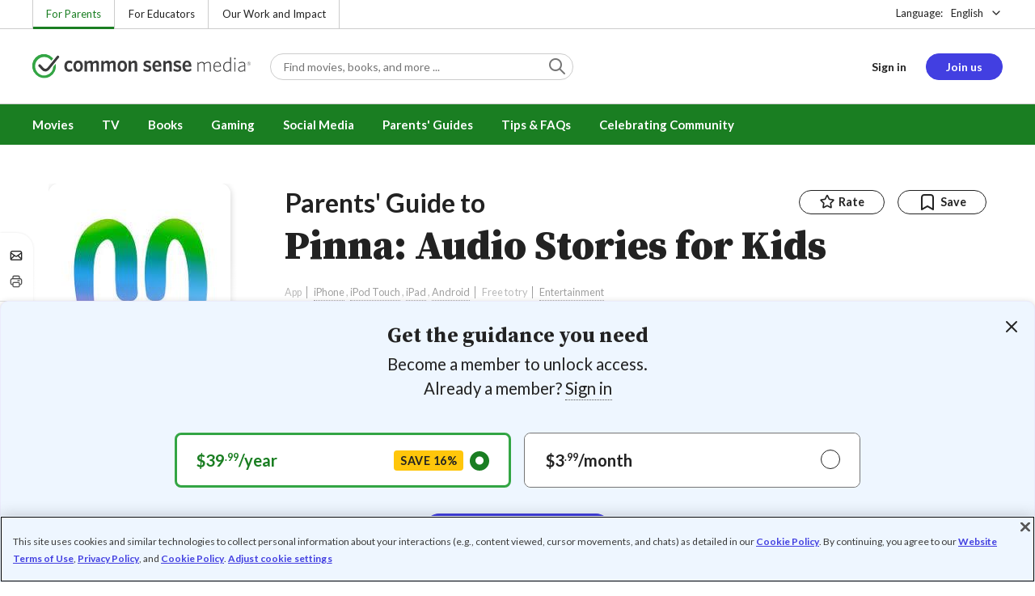

--- FILE ---
content_type: text/html; charset=UTF-8
request_url: https://www.commonsensemedia.org/app-reviews/pinna-audio-stories-for-kids
body_size: 19742
content:
<!DOCTYPE html>
<html lang="en" dir="ltr" prefix="og: https://ogp.me/ns#">
  <head>
    <meta charset="utf-8" />
<meta name="description" content="Listen to stories, podcasts, music on great audio app. Read Common Sense Media&#039;s Pinna: Audio Stories for Kids review, age rating, and parents guide." />
<meta name="robots" content="index, follow" />
<link rel="canonical" href="https://www.commonsensemedia.org/app-reviews/pinna-audio-stories-for-kids" />
<link rel="image_src" href="https://www.commonsensemedia.org/sites/default/files/styles/social_share_image/public/screenshots/csm-app/pinnaappss1.jpg" />
<link rel="icon" sizes="16x16" href="/themes/custom/common_sense/images/favicons/favicon-16x16.png" />
<link rel="icon" sizes="32x32" href="/themes/custom/common_sense/images/favicons/favicon-32x32.png" />
<link rel="icon" sizes="96x96" href="/themes/custom/common_sense/images/favicons/favicon-96x96.png" />
<link rel="icon" sizes="192x192" href="/themes/custom/common_sense/images/favicons/favicon-192x192.png" />
<link rel="apple-touch-icon" sizes="180x180" href="/themes/custom/common_sense/images/favicons/apple-touch-icon-180x180.png" />
<meta property="og:site_name" content="Common Sense Media" />
<meta property="og:url" content="https://www.commonsensemedia.org/app-reviews/pinna-audio-stories-for-kids" />
<meta property="og:title" content="Pinna: Audio Stories for Kids App Review" />
<meta property="og:description" content="Listen to stories, podcasts, music on great audio app. Read Common Sense Media&#039;s Pinna: Audio Stories for Kids review, age rating, and parents guide." />
<meta property="og:image:url" content="https://www.commonsensemedia.org/sites/default/files/styles/social_share_image/public/screenshots/csm-app/pinnaappss1.jpg" />
<meta property="og:image:type" content="image/jpeg" />
<meta property="og:image:width" content="600" />
<meta property="og:image:height" content="315" />
<meta name="twitter:card" content="summary_large_image" />
<meta name="twitter:description" content="Listen to stories, podcasts, music on great audio app. Read Common Sense Media&#039;s Pinna: Audio Stories for Kids review, age rating, and parents guide." />
<meta name="twitter:site" content="@CommonSense" />
<meta name="twitter:title" content="Pinna: Audio Stories for Kids App Review" />
<meta name="twitter:site:id" content="29549839" />
<meta name="twitter:image" content="https://www.commonsensemedia.org/sites/default/files/styles/social_share_image/public/screenshots/csm-app/pinnaappss1.jpg" />
<meta http-equiv="x-ua-compatible" content="IE=edge" />
<meta name="msapplication-tilecolor" content="#e3ffee" />
<meta name="msapplication-tileimage" content="sites/all/themes/common_sense/images/favicons/mstile-144x144.png" />
<meta name="Generator" content="Drupal 10 (https://www.drupal.org)" />
<meta name="MobileOptimized" content="width" />
<meta name="HandheldFriendly" content="true" />
<meta name="viewport" content="width=device-width, initial-scale=1.0" />
<link rel="alternate" type="application/rss+xml" href="/rss/reviews/movie/10/feed.xml" />
<link rel="alternate" type="application/rss+xml" href="/rss/reviews/book/all/feed.xml" />
<meta name="bingbot" content="noarchive, nocache" />
<meta http-equiv="x-dns-prefetch-control" content="on" />
<link rel="preconnect" href="//fonts.gstatic.com" crossorigin />
<link rel="preconnect" href="//cdn-ukwest.onetrust.com" crossorigin />
<link rel="preconnect" href="//d2hralswu9lj8u.cloudfront.net" crossorigin />
<link rel="preload" as="style" href="https://fonts.googleapis.com/css2?family=Lato:ital,wght@0,300;0,400;0,700;1,400&amp;family=Source+Serif+Pro:ital,wght@0,400;0,700;0,900;1,900&amp;display=swap" />
<script type="application/ld+json">{
    "@context": "https://schema.org",
    "@graph": [
        {
            "@type": "Review",
            "url": "https://www.commonsensemedia.org/app-reviews/pinna-audio-stories-for-kids",
            "name": "Pinna: Audio Stories for Kids",
            "description": "There\u0027s a fun assortment of audio content -- fiction and nonfiction, game shows, science podcasts, and more -- on this app.",
            "itemReviewed": {
                "@type": "MobileApplication",
                "name": "Pinna: Audio Stories for Kids",
                "operatingSystem": [
                    "iPhone",
                    "iPod Touch",
                    "iPad",
                    "Android"
                ],
                "applicationCategory": "Entertainment",
                "dateCreated": "2019-03-14",
                "publisher": {
                    "@type": "Organization",
                    "name": "Pinna LLC"
                }
            },
            "author": {
                "@type": "Person",
                "name": "Dana Anderson",
                "sameAs": "https://www.commonsensemedia.org/users/dana-anderson"
            },
            "publisher": {
                "@type": "Organization",
                "name": "Common Sense Media",
                "sameAs": "https://www.commonsensemedia.org"
            },
            "datePublished": "2017-10-15",
            "isFamilyFriendly": "true",
            "typicalAgeRange": "3+",
            "inLanguage": "en_US",
            "reviewRating": {
                "@type": "Rating",
                "ratingValue": "4"
            },
            "reviewBody": "There\u0027s a fun assortment of audio content -- fiction and nonfiction, game shows, science podcasts, and more -- on this app. \u0022Pinna: Audio Stories for Kids\u0022 includes old favorites like Clifford the Big Red Dog -- just a three-minute listen for little kids -- to 159-minute science shows such as The Planets and The Solar System. Pinna includes Peabody-winning original series, classic fairy tales, and musical-based shows. Whether \u0022Pinna: Audio Stories for Kids\u0022 is worth the subscription price depends on how much your kid likes listening to spoken audio content and how much new content is added weekly. The variety of choices at the time of this review is impressive, and the depth of content is solid. It would be nice to see some additional control features, such as the ability to build a queue of your listening choices, or to mark favorites for easy finding later."
        }
    ]
}</script>
<link rel="dns-prefetch" href="//fonts.googleapis.com" />
<link rel="dns-prefetch" href="//fonts.gstatic.com" />
<link rel="dns-prefetch" href="//www.google-analytics.com" />
<link rel="dns-prefetch" href="//www.googletagmanager.com" />
<link rel="dns-prefetch" href="//cdn-ukwest.onetrust.com" />
<link rel="dns-prefetch" href="//d2hralswu9lj8u.cloudfront.net" />
<link rel="dns-prefetch" href="//insitez.blob.core.windows.net" />
<link rel="preconnect" href="//fonts.googleapis.com" />
<link rel="preconnect" href="//www.google-analytics.com" />
<link rel="preconnect" href="//www.googletagmanager.com" />
<link rel="preconnect" href="//cdn-ukwest.onetrust.com" />
<link rel="preconnect" href="//d2hralswu9lj8u.cloudfront.net" />
<link rel="preconnect" href="//insitez.blob.core.windows.net" />
<link rel="icon" href="/themes/custom/common_sense/favicon.ico" type="image/vnd.microsoft.icon" />
<link rel="alternate" hreflang="en" href="https://www.commonsensemedia.org/app-reviews/pinna-audio-stories-for-kids" />
<link rel="preload" as="style" href="/sites/default/files/css/css_0TeMXwO0w4MwJ6Ygl_JUnkX4sgFv-uSQtxjRKTU56Zc.css?delta=0&amp;language=en&amp;theme=common_sense_media_theme&amp;include=[base64]" />
<link rel="preload" as="style" href="/sites/default/files/css/css_Rnhk91KjxNkaV6s1FMCuOdruGew1HyseNugdJRnUC1s.css?delta=1&amp;language=en&amp;theme=common_sense_media_theme&amp;include=[base64]" />
<link rel="preload" as="style" href="/sites/default/files/css/css_upYFn7-lTOFCkS__TJARnVnzLfQZom9ETODny7WbP44.css?delta=3&amp;language=en&amp;theme=common_sense_media_theme&amp;include=[base64]" />
<link rel="preload" as="script" href="/sites/default/files/js/js_iROnPN2NvbYDUyHYFJxh4Vs5dyP7t_r-0YFfriDFFRM.js?scope=footer&amp;delta=0&amp;language=en&amp;theme=common_sense_media_theme&amp;include=[base64]" />

    <title>Pinna: Audio Stories for Kids App Review | Common Sense Media</title>
    <link rel="stylesheet" media="all" href="/sites/default/files/css/css_0TeMXwO0w4MwJ6Ygl_JUnkX4sgFv-uSQtxjRKTU56Zc.css?delta=0&amp;language=en&amp;theme=common_sense_media_theme&amp;include=[base64]" />
<link rel="stylesheet" media="all" href="/sites/default/files/css/css_Rnhk91KjxNkaV6s1FMCuOdruGew1HyseNugdJRnUC1s.css?delta=1&amp;language=en&amp;theme=common_sense_media_theme&amp;include=[base64]" />
<link rel="stylesheet" media="all" href="https://fonts.googleapis.com/css2?family=Lato:ital,wght@0,300;0,400;0,700;1,400&amp;family=Source+Serif+Pro:ital,wght@0,400;0,700;0,900;1,900&amp;display=swap" />
<link rel="stylesheet" media="all" href="/sites/default/files/css/css_upYFn7-lTOFCkS__TJARnVnzLfQZom9ETODny7WbP44.css?delta=3&amp;language=en&amp;theme=common_sense_media_theme&amp;include=[base64]" />

    <script type="application/json" data-drupal-selector="drupal-settings-json">{"path":{"baseUrl":"\/","pathPrefix":"","currentPath":"node\/70760","currentPathIsAdmin":false,"isFront":false,"currentLanguage":"en"},"pluralDelimiter":"\u0003","suppressDeprecationErrors":true,"gtag":{"tagId":"","consentMode":false,"otherIds":[],"events":[],"additionalConfigInfo":[]},"gtm":{"tagId":null,"settings":{"data_layer":"dataLayer","include_classes":false,"allowlist_classes":"","blocklist_classes":"","include_environment":false,"environment_id":"","environment_token":""},"tagIds":["GTM-PBF6R22"]},"ajaxPageState":{"theme":"common_sense_media_theme","libraries":"[base64]"},"config":"{\u0022sitekey\u0022:\u0022MTPublic-zvDLJ75su\u0022,\u0022autoFormValidate\u0022:true,\u0022theme\u0022:\u0022basic\u0022,\u0022render\u0022:\u0022explicit\u0022,\u0022renderQueue\u0022:[],\u0022widgetSize\u0022:\u0022standard\u0022,\u0022enableOption\u0022:\u0022all\u0022,\u0022lang\u0022:\u0022en\u0022}","commonKit":{"socialShareIcons":{"selectors":{"social-share-icons":1}},"popover":{"selectors":{"popover-f5fff849-7fe0-42cb-b320-60719e62ac94":1,"popover-a10bf8f9-456e-4141-ba71-2053e3ef58e3":1,"popover-eb909678-fed2-4644-8f26-e5f3d033529b":1,"popover-7f414e68-c012-4490-974f-234b284ddf93":1,"popover-6099d0a3-b59d-46f3-982c-768f9ea1354f":1}},"slider":{"selectors":{"slider-974e0392-995c-43bd-aad1-5e9c90902210":1,"review-view-gallery-slider":1,"review-view-content-grid-modal-slider":1}},"reveal":{"selectors":{"reveal-0a26fd08-96cd-4f87-ae1f-a9cbab897082":1,"reveal-25713766-3e5a-44bb-a10c-16ae0feabd3f":1,"reveal-bc891650-1d5a-4020-b575-7498d6c0b97b":1,"reveal-7f18eec7-7873-4fee-8fd6-64494c47d08b":1,"reveal-9fcf9715-b5f8-440e-9fb1-35b2a2f4bceb":1}}},"csm":{"reviewSlider":{"selectors":{"review-slider-b4e20e4f-6e71-493e-a137-e237e586ea90":1,"review-slider-22d488e0-f679-4604-bfeb-989f5deb259d":1,"review-slider-0016860b-4524-4cbd-aec0-c14969a64e05":1}},"reviewRate":{"selectors":{"review-rate-70760-4":1,"review-rate-70760-3":1,"review-rate-70760-2":1,"review-rate-70760-1":1}},"userReviewsList":{"selectors":{"user-reviews-list-0e9d2b3b-1ffd-497a-add9-28c41949407a":1,"user-reviews-list-ced6ef22-20d7-46eb-95d3-05272acf8ed6":1}},"reviewBuyLinks":{"selectors":{"review-buy-links-8cf8265c-e38d-4745-bf0e-945d9c0057bf":1}},"amplitude_props":{"source_org":"Common Sense Media","source_system":"Drupal 10.5.6 \u003E PHP 8.3.29","source_system_deploy_id":"live_3253","source_system_id":"7773f0c3-f5cf-442f-a548-d6af11f9945d","csm_content_title":"Pinna: Audio Stories for Kids","csm_content_type":"csm_review","csm_entity_group":"node","csm_entity_id":"70760","csm_entity_uuid":"93cb1d87-9e9d-4d4f-a6b3-f2ded1fbb9d0","page_lang":"en","csm_content_group":"Editorial Reviews","csm_review_type":"csm_app","csm_review_target_title":"Pinna: Audio Stories for Kids","csm_review_target_nid":21363,"csm_review_target_uuid":"77c4ad1d-b4f2-4c4b-aa28-ab0e94cbd8bd","csm_review_rating_overall":4,"csm_review_rating_details_message":null,"csm_review_rating_details_role_model":null,"csm_review_rating_details_diversity":null,"csm_review_rating_details_violence":1,"csm_review_rating_details_sex":0,"csm_review_rating_details_language":0,"csm_review_rating_details_consumerism":1,"csm_review_rating_details_drugs":0,"csm_review_rating_age":3,"csm_review_publication_date":"2017-10-01","csm_review_selection":false,"csm_review_upcoming":false,"csm_review_has_video":false,"csm_title_genres":["Entertainment"],"csm_title_topics":["Adventures","Arts","Book Characters","Fantasy","Music and Sing-Along","STEM"],"csm_title_character_strengths":[],"csm_title_tags":["Adventures","Arts","Book Characters","Entertainment","Fantasy","Music and Sing-Along","STEM"],"csm_title_release_date":"2019","csm_title_industry_rating_mpaa":null,"csm_title_industry_rating_esrb":null,"csm_title_industry_rating_tv":null,"csm_title_platforms":["iPhone","iPod Touch","iPad","Android"],"csm_title_has_trailer":false,"csm_title_movie_in_theaters":null,"csm_title_movie_is_streaming":null,"csm_user_roles":["anonymous"],"csm_user_state":"anonymous","csm_user_member_type":"non-member"},"ga_dimension":{"csm_content_type":"csm_review","csm_review_type":"csm_app","csm_review_publication_date":"2017-10-01","csm_star_rating":"4","csm_age_rating":"3","csm_content_grid":"educat:3, playab:4, violen:1, sex:0, langua:0, consum:1, drugs:0","csm_stands_out_for":"","csm_genre_items":"Entertainment","csm_topic_items":"Adventures, Book Characters, Fantasy, Music and Sing-Along, Arts, STEM","csm_strengths_items":"","csm_genres_topics_character_strengths":"Entertainment, Adventures, Book Characters, Fantasy, Music and Sing-Along, Arts, STEM","csm_media_creation_date":"2019","csm_outside_rating":"","csm_creator":"","csm_platform":"iPhone, iPod Touch, iPad, Android, Pinna LLC","csm_theater_and_DVD_status":"","csm_seal_honoree_status":"no","csm_video_included":"CSM-review:no","csm_review_privacy_rating_tier":"Warning","content_group":"Editorial Reviews","csm_user_type":["anonymous"]},"reviewAction":{"selectors":{"review-action-b84c4696-3d70-40cf-b388-166c0052da79":1}}},"cs":{"userLoginModal":{"selectors":{"user-login-modal-0f159d4e-25b7-4d4d-b75e-3cc52303d50a":1,"user-login-modal-47ab3edd-fcb8-4023-8fde-d178d1b92f24":1,"user-login-modal-aa2f06ed-6620-402b-bfae-84fe05652dc9":1,"user-login-modal-e5cc3ba1-fc5e-4eb0-a115-200fd1f94e9e":1,"user-login-modal-80b8fd8d-1c9e-49da-ab88-14838f018ef9":1}}},"user":{"roles":["anonymous"],"uid":0,"permissionsHash":"801237e52c014394e8c69a0e75fda589b469d16b4d402682da18388285bb2cc8"}}</script>
<script src="/sites/default/files/js/js_8C_oaeIZYXWN1_5BZ40KqlXtQFU7mKY2e0J4V4lsuFY.js?scope=header&amp;delta=0&amp;language=en&amp;theme=common_sense_media_theme&amp;include=[base64]"></script>
<script src="/modules/contrib/google_tag/js/gtag.js?t8ed8b"></script>
<script src="/modules/contrib/google_tag/js/gtm.js?t8ed8b"></script>

  </head>
  <body class="path-node page-node-type-csm-review">
        <a href="#main-content" class="visually-hidden focusable">
      Skip to main content
    </a>
    <noscript><iframe src="https://www.googletagmanager.com/ns.html?id=GTM-PBF6R22"
                  height="0" width="0" style="display:none;visibility:hidden"></iframe></noscript>

      <div class="dialog-off-canvas-main-canvas" data-off-canvas-main-canvas>
    
<div class="header-wrapper">
    <div class="region region-strip row">
      <div class="col-12">
    <div class="row">
      <div id="block-headertopnav">
  
    
                  <div class="header-top-nav">
  <ul class="menu">
                <li><a href="/" class="active">For Parents</a></li>
                <li><a href="https://www.commonsense.org/education" class="">For Educators</a></li>
                <li><a href="https://www.commonsense.org" class="">Our Work and Impact</a></li>
      </ul>
</div>


  </div>
<div id="block-headerlanguageswitcher">
  
    
      
<div id="header-language-switcher" class="header-language-switcher">
  <span>Language:</span>
  <div class="dropdown">
                  <button data-placement="bottom-end" data-flip="disabled" type="button" data-toggle="dropdown" class="dropdown__toggle btn--reset">English</button>


  <div class="dropdown__menu" aria-labelledby="dropdownMenuButton">
                                                                <button class="active dropdown__item btn--reset" data-lang="en">English</button>
                                                                    <a class="coming-soon dropdown__item" data-lang="es" href="/es">Español (próximamente) - volver al inicio</a>
                      
  </div>
</div>

</div>


  </div>

    </div>
  </div>
  </div>


  <header role="banner">
          <div class="region region-header row">
      <button class="mobile-menu-button btn--reset icon-menu"></button>
  <div class="site-logo col col-lg-6">
    <a href="/" title="Click to go back to the homepage"></a>
  </div>
  <button class="mobile-search-button btn--reset icon-search"></button>
          <div id="block-headersearch">
  
    
      <div class="header-search-wrapper full-width">
  <div id="header-search" class="header-search">
    <div class="dropdown dropdown--block">
      <input class="dropdown__toggle form-control" data-toggle="dropdown" placeholder="Find movies, books, and more ..." aria-label="Find movies, books, and more ...">

      <i class="icon-search"></i>
      <div class="dropdown__menu">
        <div class="header-search-content"></div>
      </div>
    </div>
    <div class="header-search-mobile">
        <button class="btn-mobile-search btn btn--cta btn--block">Search</button>

      <h3>Or browse by category:</h3>
      <ul class="row">
        <li>
              <a class="btn btn--neutral" href="/movie-reviews">Movies</a>
</li>
        <li>
              <a class="btn btn--neutral" href="/tv-reviews">TV shows</a>
</li>
        <li>
              <a class="btn btn--neutral" href="/book-reviews">Books</a>
</li>
        <li>
              <a class="btn btn--neutral" href="/app-reviews">Apps</a>
</li>
        <li>
              <a class="btn btn--neutral" href="/game-reviews">Games</a>
</li>
        <li>
              <a class="btn btn--neutral" href="/articles">Parenting</a>
</li>
              </ul>
    </div>
  </div>
</div>


  </div>
<div id="block-headerusermenu">
  
    
      <div id="csm-header-user-menu" class="header-user-menu user-menu placeholder-loading">
  <ul class="menu menu-hierarchical">
    <li class="menu-item menu-item--depth-1 menu-item--login-placeholder">
      <a class="placeholder"></a>
    </li>
    <li class="menu-item menu-item--depth-1 menu-item--join-us-link menu-item--mobile-hamburger col-8">
      <span class="btn placeholder"></span>
    </li>
  </ul>
</div>

  </div>
<div id="block-headermobilemenu">
  
    
      
<div id="header-mobile-menu-wrapper" data-site-name=""></div>


  </div>

    
  </div>

  </header>

    <div class="region region-navigation row">
          <div id="block-headermainmenu">
  
    
      <div id="header-main-menu" class="header-main-menu">
                <ul class="menu menu-hierarchical">
    
          
            <li class="menu-item menu-item--depth-1 menu-item--expanded">
                                                                    <a id="" rel="" href="/movie-reviews">Movies</a>
        
                                <ul class="menu row">
    
          
                          <li class="menu-item menu-item--depth-2 menu-item--expanded menu-item--mobile-hidden menu-item--desktop-hidden col-12 col-lg-3 menu-item--">
                                                                    <a id="" rel="" href="/movie-reviews">Movie Reviews and Lists</a>
        
                                <ul class="menu">
    
          
                          <li class="menu-item menu-item--depth-3 menu-item--">
                                                                    <a id="" rel="" href="/movie-reviews" class="menu-link--browse-reviews">Movie Reviews</a>
        
              </li>
          
            <li class="menu-item menu-item--depth-3">
                                                                    <a id="" rel="" href="/movie-lists">Best Movie Lists</a>
        
              </li>
          
                          <li class="menu-item menu-item--depth-3 menu-item--">
                                                                    <a id="" rel="" href="/search/category/movie/tag/common-sense-selections-31822/sort/date-desc">Common Sense Selections for Movies</a>
        
              </li>
        </ul>
  
              </li>
          
                          <li class="menu-item menu-item--depth-2 menu-item--expanded menu-item--mobile-hidden menu-item--desktop-hidden col-12 col-lg-3 menu-item--">
                                                                    <a id="" rel="" href="/best-of-2021-form-submission">Marketing Campaign</a>
        
                                <ul class="menu">
    
          
                                        <li class="menu-item menu-item--depth-3 menu-item-- menu-item--content">
                  <span class="item-content">
            <a href="/lists/50-modern-movies-all-kids-should-watch-before-theyre-12" >
              <img srcset="/themes/custom/common_sense/components/commonkit/atoms/ck-image/images/ratio_16_9_small.png 350w,/themes/custom/common_sense/components/commonkit/atoms/ck-image/images/ratio_16_9_xsmall.png 240w" src="/themes/custom/common_sense/components/commonkit/atoms/ck-image/images/ratio_16_9_xsmall.png" data-src="/sites/default/files/styles/ratio_16_9_xsmall/public/menu-addons/mega-menu-image-50-modern-movies.jpg" data-srcset="/sites/default/files/styles/ratio_16_9_small/public/menu-addons/mega-menu-image-50-modern-movies.jpg 350w,/sites/default/files/styles/ratio_16_9_xsmall/public/menu-addons/mega-menu-image-50-modern-movies.jpg 240w" sizes="240px" class="image-lazy">

            </a>
            <h3><a href="/lists/50-modern-movies-all-kids-should-watch-before-theyre-12" class="link link--title" >
              50 Modern Movies All Kids Should Watch Before They&#039;re 12
            </a></h3>
          </span>
        
              </li>
        </ul>
  
              </li>
          
            <li class="menu-item menu-item--depth-2 menu-item--expanded menu-item--mobile-hidden menu-item--desktop-hidden col-12 col-lg-3">
                                                                    <a id="" rel="" href="/seal">The Common Sense Seal</a>
        
                                <ul class="menu">
    
          
                                        <li class="menu-item menu-item--depth-3 menu-item-- menu-item--content">
                  <span class="item-content">
            <a href="/search/category/movie/tag/common-sense-selections-31822/sort/date-desc" >
              <img srcset="/themes/custom/common_sense/components/commonkit/atoms/ck-image/images/ratio_16_9_small.png 350w,/themes/custom/common_sense/components/commonkit/atoms/ck-image/images/ratio_16_9_xsmall.png 240w" src="/themes/custom/common_sense/components/commonkit/atoms/ck-image/images/ratio_16_9_xsmall.png" data-src="/sites/default/files/styles/ratio_16_9_xsmall/public/menu-addons/selection-seal-350.png" data-srcset="/sites/default/files/styles/ratio_16_9_small/public/menu-addons/selection-seal-350.png 350w,/sites/default/files/styles/ratio_16_9_xsmall/public/menu-addons/selection-seal-350.png 240w" sizes="240px" class="image-lazy">

            </a>
            <h3><a href="/search/category/movie/tag/common-sense-selections-31822/sort/date-desc" class="link link--title" >
              Common Sense Selections for Movies
            </a></h3>
          </span>
        
              </li>
        </ul>
  
              </li>
        </ul>
  
              </li>
          
                          <li class="menu-item menu-item--depth-1 menu-item--expanded menu-item--">
                                                                    <a id="" rel="" href="/tv-reviews">TV</a>
        
                                <ul class="menu row">
    
          
                          <li class="menu-item menu-item--depth-2 menu-item--expanded menu-item--mobile-hidden menu-item--desktop-hidden col-12 col-lg-3 menu-item--">
                                                                    <a id="" rel="" href="/tv-reviews">TV Reviews and Lists</a>
        
                                <ul class="menu">
    
          
                          <li class="menu-item menu-item--depth-3 menu-item--">
                                                                    <a id="" rel="" href="/tv-reviews" class="menu-link--browse-reviews">TV Reviews</a>
        
              </li>
          
            <li class="menu-item menu-item--depth-3">
                                                                    <a id="" rel="" href="/tv-lists">Best TV Lists</a>
        
              </li>
          
                          <li class="menu-item menu-item--depth-3 menu-item--">
                                                                    <a id="" rel="" href="/search/category/tv/tag/common-sense-selections-31822/sort/date-desc">Common Sense Selections for TV</a>
        
              </li>
          
                          <li class="menu-item menu-item--depth-3 menu-item--">
                                                                    <a id="" rel="" href="/video/tv-reviews">Video Reviews of TV Shows</a>
        
              </li>
        </ul>
  
              </li>
          
                          <li class="menu-item menu-item--depth-2 menu-item--expanded menu-item--mobile-hidden menu-item--desktop-hidden col-12 col-lg-3 menu-item--">
                                                                    <a id="" rel="" href="/best-of-lists">Marketing Campaign</a>
        
                                <ul class="menu">
    
          
                                        <li class="menu-item menu-item--depth-3 menu-item-- menu-item--content">
                  <span class="item-content">
            <a href="/best-of-lists/best-kids-tv-shows-on-disney-plus" >
              <img srcset="/themes/custom/common_sense/components/commonkit/atoms/ck-image/images/ratio_16_9_small.png 350w,/themes/custom/common_sense/components/commonkit/atoms/ck-image/images/ratio_16_9_xsmall.png 240w" src="/themes/custom/common_sense/components/commonkit/atoms/ck-image/images/ratio_16_9_xsmall.png" data-src="/sites/default/files/styles/ratio_16_9_xsmall/public/menu-addons/mega-menu_best-kids-tv-shows-on-disney.jpg" data-srcset="/sites/default/files/styles/ratio_16_9_small/public/menu-addons/mega-menu_best-kids-tv-shows-on-disney.jpg 350w,/sites/default/files/styles/ratio_16_9_xsmall/public/menu-addons/mega-menu_best-kids-tv-shows-on-disney.jpg 240w" sizes="240px" class="image-lazy">

            </a>
            <h3><a href="/best-of-lists/best-kids-tv-shows-on-disney-plus" class="link link--title" >
              Best Kids&#039; Shows on Disney+
            </a></h3>
          </span>
        
              </li>
        </ul>
  
              </li>
          
                          <li class="menu-item menu-item--depth-2 menu-item--expanded menu-item--mobile-hidden menu-item--desktop-hidden col-12 col-lg-3 menu-item--">
                                                                    <a id="" rel="" href="/best-of-lists">Marketing Campaign</a>
        
                                <ul class="menu">
    
          
                                        <li class="menu-item menu-item--depth-3 menu-item-- menu-item--content">
                  <span class="item-content">
            <a href="/best-of-lists/best-kids-tv-shows-on-netflix" >
              <img srcset="/themes/custom/common_sense/components/commonkit/atoms/ck-image/images/ratio_16_9_small.png 350w,/themes/custom/common_sense/components/commonkit/atoms/ck-image/images/ratio_16_9_xsmall.png 240w" src="/themes/custom/common_sense/components/commonkit/atoms/ck-image/images/ratio_16_9_xsmall.png" data-src="/sites/default/files/styles/ratio_16_9_xsmall/public/menu-addons/mega-menu_best-kids-tv-shows-on-netflix.jpg" data-srcset="/sites/default/files/styles/ratio_16_9_small/public/menu-addons/mega-menu_best-kids-tv-shows-on-netflix.jpg 350w,/sites/default/files/styles/ratio_16_9_xsmall/public/menu-addons/mega-menu_best-kids-tv-shows-on-netflix.jpg 240w" sizes="240px" class="image-lazy">

            </a>
            <h3><a href="/best-of-lists/best-kids-tv-shows-on-netflix" class="link link--title" >
              Best Kids&#039; TV Shows on Netflix
            </a></h3>
          </span>
        
              </li>
        </ul>
  
              </li>
        </ul>
  
              </li>
          
            <li class="menu-item menu-item--depth-1 menu-item--expanded">
                                                                    <a id="" rel="" href="/book-reviews">Books</a>
        
                                <ul class="menu row">
    
          
            <li class="menu-item menu-item--depth-2 menu-item--expanded menu-item--mobile-hidden menu-item--desktop-hidden col-12 col-lg-3">
                                                                    <a id="" rel="" href="/book-reviews">Book Reviews and Lists</a>
        
                                <ul class="menu">
    
          
                          <li class="menu-item menu-item--depth-3 menu-item--">
                                                                    <a id="" rel="" href="/book-reviews" class="menu-link--browse-reviews">Book Reviews</a>
        
              </li>
          
            <li class="menu-item menu-item--depth-3">
                                                                    <a id="" rel="" href="/book-lists">Best Book Lists</a>
        
              </li>
          
                          <li class="menu-item menu-item--depth-3 menu-item--">
                                                                    <a id="" rel="" href="/search/category/book/tag/common-sense-selections-31822/sort/date-desc">Common Sense Selections for Books</a>
        
              </li>
        </ul>
  
              </li>
          
            <li class="menu-item menu-item--depth-2 menu-item--expanded menu-item--mobile-hidden menu-item--desktop-hidden col-12 col-lg-3">
                                                                    <a id="" rel="" href="/articles/how-to-raise-a-reader">Article About Books</a>
        
                                <ul class="menu">
    
          
                                        <li class="menu-item menu-item--depth-3 menu-item-- menu-item--content">
                  <span class="item-content">
            <a href="/articles/how-to-raise-a-reader" >
              <img srcset="/themes/custom/common_sense/components/commonkit/atoms/ck-image/images/ratio_16_9_small.png 350w,/themes/custom/common_sense/components/commonkit/atoms/ck-image/images/ratio_16_9_xsmall.png 240w" src="/themes/custom/common_sense/components/commonkit/atoms/ck-image/images/ratio_16_9_xsmall.png" data-src="/sites/default/files/styles/ratio_16_9_xsmall/public/menu-addons/2022-how-to-raise-a-reader_mega-menu.jpg" data-srcset="/sites/default/files/styles/ratio_16_9_small/public/menu-addons/2022-how-to-raise-a-reader_mega-menu.jpg 350w,/sites/default/files/styles/ratio_16_9_xsmall/public/menu-addons/2022-how-to-raise-a-reader_mega-menu.jpg 240w" sizes="240px" class="image-lazy">

            </a>
            <h3><a href="/articles/how-to-raise-a-reader" class="link link--title" >
              8 Tips for Getting Kids Hooked on Books
            </a></h3>
          </span>
        
              </li>
        </ul>
  
              </li>
          
                          <li class="menu-item menu-item--depth-2 menu-item--expanded menu-item--mobile-hidden menu-item--desktop-hidden col-12 col-lg-3 menu-item--">
                                                                    <a id="" rel="" href="/lists/growing-up-queer-thoughtful-books-about-lgbtq-youth">Marketing Campaign for Books</a>
        
                                <ul class="menu">
    
          
                                        <li class="menu-item menu-item--depth-3 menu-item-- menu-item--content">
                  <span class="item-content">
            <a href="/lists/50-books-all-kids-should-read-before-theyre-12" >
              <img srcset="/themes/custom/common_sense/components/commonkit/atoms/ck-image/images/ratio_16_9_small.png 350w,/themes/custom/common_sense/components/commonkit/atoms/ck-image/images/ratio_16_9_xsmall.png 240w" src="/themes/custom/common_sense/components/commonkit/atoms/ck-image/images/ratio_16_9_xsmall.png" data-src="/sites/default/files/styles/ratio_16_9_xsmall/public/menu-addons/mega-menu_50-books-all-kids-should-read-before-theyre-12.jpg" data-srcset="/sites/default/files/styles/ratio_16_9_small/public/menu-addons/mega-menu_50-books-all-kids-should-read-before-theyre-12.jpg 350w,/sites/default/files/styles/ratio_16_9_xsmall/public/menu-addons/mega-menu_50-books-all-kids-should-read-before-theyre-12.jpg 240w" sizes="240px" class="image-lazy">

            </a>
            <h3><a href="/lists/50-books-all-kids-should-read-before-theyre-12" class="link link--title" >
              50 Books All Kids Should Read Before They&#039;re 12
            </a></h3>
          </span>
        
              </li>
        </ul>
  
              </li>
        </ul>
  
              </li>
          
                          <li class="menu-item menu-item--depth-1 menu-item--expanded menu-item--">
                                                                    <a id="" rel="" href="/parents-ultimate-guides/gaming">Gaming</a>
        
                                <ul class="menu row">
    
          
                          <li class="menu-item menu-item--depth-2 menu-item--expanded menu-item--mobile-hidden menu-item--desktop-hidden col-12 col-lg-3 menu-item--">
                                                                    <a id="" rel="" href="/app-reviews">App Reviews and Lists</a>
        
                                <ul class="menu">
    
          
                          <li class="menu-item menu-item--depth-3 menu-item--">
                                                                    <a id="" rel="" href="/articles/parents-ultimate-guide-to-fortnite">Fortnite</a>
        
              </li>
          
                          <li class="menu-item menu-item--depth-3 menu-item--">
                                                                    <a id="" rel="" href="/articles/parents-ultimate-guide-to-minecraft">Minecraft</a>
        
              </li>
          
                          <li class="menu-item menu-item--depth-3 menu-item--">
                                                                    <a id="" rel="" href="/articles/parents-ultimate-guide-to-roblox-2024">Roblox</a>
        
              </li>
          
                          <li class="menu-item menu-item--depth-3 menu-item--">
                                                                    <a id="" rel="" href="/game-reviews" class="menu-link--browse-reviews">All Game Reviews</a>
        
              </li>
        </ul>
  
              </li>
        </ul>
  
              </li>
          
                          <li class="menu-item menu-item--depth-1 menu-item--expanded menu-item--">
                                                                    <a id="" rel="" href="/parents-ultimate-guides/social-media">Social Media</a>
        
                                <ul class="menu row">
    
          
                          <li class="menu-item menu-item--depth-2 menu-item--expanded menu-item--mobile-hidden menu-item--desktop-hidden col-12 col-lg-3 menu-item--">
                                                                    <a id="" rel="" href="/podcast-reviews">Podcast Reviews and Lists</a>
        
                                <ul class="menu">
    
          
                          <li class="menu-item menu-item--depth-3 menu-item--">
                                                                    <a id="" rel="" href="/articles/parents-ultimate-guide-to-social-media">Social Media</a>
        
              </li>
          
                          <li class="menu-item menu-item--depth-3 menu-item--">
                                                                    <a id="" rel="" href="/articles/parents-ultimate-guide-to-snapchat">Snapchat</a>
        
              </li>
          
                          <li class="menu-item menu-item--depth-3 menu-item--">
                                                                    <a id="" rel="" href="/articles/parents-ultimate-guide-to-instagram">Instagram</a>
        
              </li>
          
                          <li class="menu-item menu-item--depth-3 menu-item--">
                                                                    <a id="" rel="" href="/articles/parents-ultimate-guide-to-tiktok">TikTok</a>
        
              </li>
        </ul>
  
              </li>
        </ul>
  
              </li>
          
                          <li class="menu-item menu-item--depth-1 menu-item--expanded menu-item--">
                                                                    <a id="" rel="" href="/parents-ultimate-guides">Parents&#039; Guides</a>
        
                                <ul class="menu row">
    
          
                          <li class="menu-item menu-item--depth-2 menu-item--expanded col-12 col-lg-3 menu-item--">
                                                                    <a id="" rel="" href="/articles">By Age &amp; Stage</a>
        
                                <ul class="menu">
    
          
                          <li class="menu-item menu-item--depth-3 menu-item--">
                                                                    <a id="" rel="" href="/articles/parents-ultimate-guide-to-your-2-to-4-year-olds-digital-world">Preschoolers (2-4)</a>
        
              </li>
          
                          <li class="menu-item menu-item--depth-3 menu-item--">
                                                                    <a id="" rel="" href="/articles/parents-ultimate-guide-to-your-5-to-7-year-olds-digital-world">Little Kids (5-7)</a>
        
              </li>
          
                          <li class="menu-item menu-item--depth-3 menu-item--">
                                                                    <a id="" rel="" href="/articles/parents-ultimate-guide-to-your-7-to-9-year-olds-digital-world">Big Kids (7-9)</a>
        
              </li>
          
                          <li class="menu-item menu-item--depth-3 menu-item--">
                                                                    <a id="" rel="" href="/articles/parents-ultimate-guide-to-your-10-to-12-year-olds-digital-world">Tweens (10-12)</a>
        
              </li>
          
                          <li class="menu-item menu-item--depth-3 menu-item--">
                                                                    <a id="" rel="" href="/articles/parents-ultimate-guide-to-your-13-to-15-year-olds-digital-world">Teens (13-15)</a>
        
              </li>
        </ul>
  
              </li>
          
                          <li class="menu-item menu-item--depth-2 menu-item--expanded col-12 col-lg-3 menu-item--">
                                                                    <a id="" rel="" href="/articles">By Topic</a>
        
                                <ul class="menu">
    
          
                          <li class="menu-item menu-item--depth-3 menu-item--">
                                                                    <a id="" rel="" href="/articles/parents-ultimate-guide-to-managing-digital-parenting-anxiety">Digital Parenting Anxiety</a>
        
              </li>
          
                          <li class="menu-item menu-item--depth-3 menu-item--">
                                                                    <a id="" rel="" href="/articles/parents-ultimate-guide-to-first-phones-2024">First Phones</a>
        
              </li>
          
                          <li class="menu-item menu-item--depth-3 menu-item--">
                                                                    <a id="" rel="" href="/articles/parents-ultimate-guide-to-social-media-2024">Social Media</a>
        
              </li>
          
                          <li class="menu-item menu-item--depth-3 menu-item--">
                                                                    <a id="" rel="" href="/articles/parents-ultimate-guide-to-parental-controls">Parental Controls</a>
        
              </li>
          
                          <li class="menu-item menu-item--depth-3 menu-item--">
                                                                    <a id="" rel="" href="/articles/parents-ultimate-guide-to-ai-companions-and-relationships">AI Companions</a>
        
              </li>
          
                          <li class="menu-item menu-item--depth-3 menu-item--">
                                                                    <a id="" rel="" href="/articles/parents-ultimate-guide-to-generative-ai">Generative AI</a>
        
              </li>
        </ul>
  
              </li>
          
                          <li class="menu-item menu-item--depth-2 menu-item--expanded menu-item--mobile-hidden col-12 col-lg-3 menu-item--">
                                                                    <a id="" rel="" href="/articles">What&#039;s New</a>
        
                                <ul class="menu">
    
          
                                        <li class="menu-item menu-item--depth-3 menu-item-- menu-item--content">
                  <span class="item-content">
            <a href="/articles/parents-ultimate-guide-how-to-set-parent-controls-on-roblox" >
              <img srcset="/themes/custom/common_sense/components/commonkit/atoms/ck-image/images/ratio_16_9_small.png 350w,/themes/custom/common_sense/components/commonkit/atoms/ck-image/images/ratio_16_9_xsmall.png 240w" src="/themes/custom/common_sense/components/commonkit/atoms/ck-image/images/ratio_16_9_xsmall.png" data-src="/sites/default/files/styles/ratio_16_9_xsmall/public/blog/screenshot-2024-12-03-at-3.20.16-pm.png" data-srcset="/sites/default/files/styles/ratio_16_9_small/public/blog/screenshot-2024-12-03-at-3.20.16-pm.png 350w,/sites/default/files/styles/ratio_16_9_xsmall/public/blog/screenshot-2024-12-03-at-3.20.16-pm.png 240w" sizes="240px" class="image-lazy">

            </a>
            <h3><a href="/articles/parents-ultimate-guide-how-to-set-parent-controls-on-roblox" class="link link--title" >
              Parents&#039; Ultimate Guide: How to Set Parent Controls on Roblox
            </a></h3>
          </span>
        
              </li>
          
                          <li class="menu-item menu-item--depth-3 menu-item--">
                                                                    <a id="" rel="" href="/parents-ultimate-guides">All Parents&#039; Ultimate Guides</a>
        
              </li>
        </ul>
  
              </li>
        </ul>
  
              </li>
          
                          <li class="menu-item menu-item--depth-1 menu-item--expanded menu-item--">
                                                                    <a id="" rel="" href="/articles">Tips &amp; FAQs</a>
        
                                <ul class="menu row">
    
          
                          <li class="menu-item menu-item--depth-2 menu-item--expanded menu-item--mobile-hidden menu-item--desktop-hidden col-12 col-lg-3 menu-item--">
                                                                    <a id="" rel="" href="/articles">Column 1</a>
        
                                <ul class="menu">
    
          
                          <li class="menu-item menu-item--depth-3 menu-item--">
                                                                    <a id="" rel="" href="/family-tech-planners">Family Tech Planners</a>
        
              </li>
          
                          <li class="menu-item menu-item--depth-3 menu-item--">
                                                                    <a id="" rel="" href="/digital-skills">Digital Skills</a>
        
              </li>
          
                          <li class="menu-item menu-item--depth-3 menu-item--">
                                                                    <a id="" rel="" href="/articles">All Articles</a>
        
              </li>
        </ul>
  
              </li>
          
                          <li class="menu-item menu-item--depth-2 menu-item--expanded menu-item--mobile-hidden menu-item--desktop-hidden col-12 col-lg-3 menu-item--">
                                                                    <a id="" rel="" href="/carpool-conversations">Column 2</a>
        
                                <ul class="menu">
    
          
                                        <li class="menu-item menu-item--depth-3 menu-item-- menu-item--content">
                  <span class="item-content">
            <a href="/carpool-conversations" >
              <img srcset="/themes/custom/common_sense/components/commonkit/atoms/ck-image/images/ratio_16_9_small.png 350w,/themes/custom/common_sense/components/commonkit/atoms/ck-image/images/ratio_16_9_xsmall.png 240w" src="/themes/custom/common_sense/components/commonkit/atoms/ck-image/images/ratio_16_9_xsmall.png" data-src="/sites/default/files/styles/ratio_16_9_xsmall/public/menu-addons/carpool-coversations_thumbnail-final_1000x563.png" data-srcset="/sites/default/files/styles/ratio_16_9_small/public/menu-addons/carpool-coversations_thumbnail-final_1000x563.png 350w,/sites/default/files/styles/ratio_16_9_xsmall/public/menu-addons/carpool-coversations_thumbnail-final_1000x563.png 240w" sizes="240px" class="image-lazy">

            </a>
            <h3><a href="/carpool-conversations" class="link link--title" >
              Carpool Conversations
            </a></h3>
          </span>
        
              </li>
        </ul>
  
              </li>
          
                          <li class="menu-item menu-item--depth-2 menu-item--expanded menu-item--mobile-hidden menu-item--desktop-hidden col-12 col-lg-3 menu-item--">
                                                                    <a id="" rel="" href="/two-truths-and-ai">Column 3</a>
        
                                <ul class="menu">
    
          
                                        <li class="menu-item menu-item--depth-3 menu-item-- menu-item--content">
                  <span class="item-content">
            <a href="/two-truths-and-ai" >
              <img srcset="/themes/custom/common_sense/components/commonkit/atoms/ck-image/images/ratio_16_9_small.png 350w,/themes/custom/common_sense/components/commonkit/atoms/ck-image/images/ratio_16_9_xsmall.png 240w" src="/themes/custom/common_sense/components/commonkit/atoms/ck-image/images/ratio_16_9_xsmall.png" data-src="/sites/default/files/styles/ratio_16_9_xsmall/public/menu-addons/2-truths-and-ai-answer-key_social-share.jpg" data-srcset="/sites/default/files/styles/ratio_16_9_small/public/menu-addons/2-truths-and-ai-answer-key_social-share.jpg 350w,/sites/default/files/styles/ratio_16_9_xsmall/public/menu-addons/2-truths-and-ai-answer-key_social-share.jpg 240w" sizes="240px" class="image-lazy">

            </a>
            <h3><a href="/two-truths-and-ai" class="link link--title" >
              Two Truths &amp; AI
            </a></h3>
          </span>
        
              </li>
        </ul>
  
              </li>
        </ul>
  
              </li>
          
                          <li class="menu-item menu-item--depth-1 menu-item--expanded menu-item--">
                                                                    <a id="" rel="" href="/celebrating-community">Celebrating Community</a>
        
                                <ul class="menu row">
    
          
                          <li class="menu-item menu-item--depth-2 menu-item--expanded menu-item--mobile-hidden menu-item--desktop-hidden col-12 col-lg-3 menu-item--">
                                                                    <a id="" rel="" href="/celebrate-latino-culture">Menu for Latino Content</a>
        
                                <ul class="menu">
    
          
                          <li class="menu-item menu-item--depth-3 menu-item--">
                                                                    <a id="" rel="" href="/celebrate-latino-culture">Latino Culture</a>
        
              </li>
          
                          <li class="menu-item menu-item--depth-3 menu-item--">
                                                                    <a id="" rel="" href="/celebrate-black-voices">Black Voices</a>
        
              </li>
          
                          <li class="menu-item menu-item--depth-3 menu-item--">
                                                                    <a id="" rel="" href="/celebrate-asian-stories">Asian Stories</a>
        
              </li>
          
                          <li class="menu-item menu-item--depth-3 menu-item--">
                                                                    <a id="" rel="" href="/celebrate-native-narratives">Native Narratives</a>
        
              </li>
          
                          <li class="menu-item menu-item--depth-3 menu-item--">
                                                                    <a id="" rel="" href="/celebrate-lgbtq-pride">LGBTQ+ Pride</a>
        
              </li>
          
                          <li class="menu-item menu-item--depth-3 menu-item--">
                                                                    <a id="" rel="" href="/exploring-the-jewish-experience">Jewish Experiences</a>
        
              </li>
          
                          <li class="menu-item menu-item--depth-3 menu-item--">
                                                                    <a id="" rel="" href="/best-for-diversity-for-kids">Best of Diverse Representation List</a>
        
              </li>
        </ul>
  
              </li>
          
                          <li class="menu-item menu-item--depth-2 menu-item--expanded menu-item--mobile-hidden menu-item--desktop-hidden col-12 col-lg-3 menu-item--">
                                                                    <a id="" rel="" href="/lists/powerful-stories-about-martin-luther-king-jr">FACE English Column 2</a>
        
                                <ul class="menu">
    
          
                                        <li class="menu-item menu-item--depth-3 menu-item-- menu-item--content">
                  <span class="item-content">
            <a href="/lists/multicultural-books" >
              <img srcset="/themes/custom/common_sense/components/commonkit/atoms/ck-image/images/ratio_16_9_small.png 350w,/themes/custom/common_sense/components/commonkit/atoms/ck-image/images/ratio_16_9_xsmall.png 240w" src="/themes/custom/common_sense/components/commonkit/atoms/ck-image/images/ratio_16_9_xsmall.png" data-src="/sites/default/files/styles/ratio_16_9_xsmall/public/menu-addons/mega-menu_multicultural-books.jpg" data-srcset="/sites/default/files/styles/ratio_16_9_small/public/menu-addons/mega-menu_multicultural-books.jpg 350w,/sites/default/files/styles/ratio_16_9_xsmall/public/menu-addons/mega-menu_multicultural-books.jpg 240w" sizes="240px" class="image-lazy">

            </a>
            <h3><a href="/lists/multicultural-books" class="link link--title" >
              Multicultural Books
            </a></h3>
          </span>
        
              </li>
        </ul>
  
              </li>
          
                          <li class="menu-item menu-item--depth-2 menu-item--expanded menu-item--mobile-hidden menu-item--desktop-hidden col-12 col-lg-3 menu-item--">
                                                                    <a id="" rel="" href="/articles/festive-lunar-new-year-activities-for-kids-and-teens">FACE English Column 3</a>
        
                                <ul class="menu">
    
          
                                        <li class="menu-item menu-item--depth-3 menu-item-- menu-item--content">
                  <span class="item-content">
            <a href="/articles/youtube-kids-channels-with-diverse-representations" >
              <img srcset="/themes/custom/common_sense/components/commonkit/atoms/ck-image/images/ratio_16_9_small.png 350w,/themes/custom/common_sense/components/commonkit/atoms/ck-image/images/ratio_16_9_xsmall.png 240w" src="/themes/custom/common_sense/components/commonkit/atoms/ck-image/images/ratio_16_9_xsmall.png" data-src="/sites/default/files/styles/ratio_16_9_xsmall/public/menu-addons/mega-menu_youtube-kids-channels-with-diverse-representations.jpg" data-srcset="/sites/default/files/styles/ratio_16_9_small/public/menu-addons/mega-menu_youtube-kids-channels-with-diverse-representations.jpg 350w,/sites/default/files/styles/ratio_16_9_xsmall/public/menu-addons/mega-menu_youtube-kids-channels-with-diverse-representations.jpg 240w" sizes="240px" class="image-lazy">

            </a>
            <h3><a href="/articles/youtube-kids-channels-with-diverse-representations" class="link link--title" >
              YouTube Channels with Diverse Representations
            </a></h3>
          </span>
        
              </li>
        </ul>
  
              </li>
          
                          <li class="menu-item menu-item--depth-2 menu-item--expanded menu-item--mobile-hidden menu-item--desktop-hidden col-12 col-lg-3 menu-item--">
                                                                    <a id="" rel="" href="https://www.youtube.com/playlist?list=PLxc-QYpD02ma4DSSodguGUVMLcwCj9BtO">FACE English Column 4</a>
        
                                <ul class="menu">
    
          
                                        <li class="menu-item menu-item--depth-3 menu-item-- menu-item--content">
                  <span class="item-content">
            <a href="/lists/podcasts-with-diverse-characters-and-stories" >
              <img srcset="/themes/custom/common_sense/components/commonkit/atoms/ck-image/images/ratio_16_9_small.png 350w,/themes/custom/common_sense/components/commonkit/atoms/ck-image/images/ratio_16_9_xsmall.png 240w" src="/themes/custom/common_sense/components/commonkit/atoms/ck-image/images/ratio_16_9_xsmall.png" data-src="/sites/default/files/styles/ratio_16_9_xsmall/public/menu-addons/mega-menu_podcasts-with-diverse-characters-and-stories.jpg" data-srcset="/sites/default/files/styles/ratio_16_9_small/public/menu-addons/mega-menu_podcasts-with-diverse-characters-and-stories.jpg 350w,/sites/default/files/styles/ratio_16_9_xsmall/public/menu-addons/mega-menu_podcasts-with-diverse-characters-and-stories.jpg 240w" sizes="240px" class="image-lazy">

            </a>
            <h3><a href="/lists/podcasts-with-diverse-characters-and-stories" class="link link--title" >
              Podcasts with Diverse Characters and Stories
            </a></h3>
          </span>
        
              </li>
        </ul>
  
              </li>
        </ul>
  
              </li>
          
            <li class="menu-item menu-item--depth-1 menu-item--desktop-hidden">
                                                                    <a id="" rel="" href="/donate">Donate</a>
        
              </li>
        </ul>
  


</div>



  </div>

      </div>

</div>

<div class="page-wrapper">
  <div id="nav-overlay"></div>

  <div id="content" role="main">
    

    <a id="main-content"></a>

      <div class="region region-content">
    <div data-drupal-messages-fallback class="hidden"></div><div>
  
    
      <div class="review-view">
  <div class="row">
    <div class="col-12 col-lg-9 page-left-column">
      <div class="review-view-top review-teaser-parent row">
  <div class="col">
    <h3 id="review-view-top-intro" class="title-intro col-12"><strong>      Parents' Guide to  </strong></h3>
    <h1 class="heading--sourceserifpro col-12">Pinna: Audio Stories for Kids</h1>
    <div class="review-product-summary">
      <span>
                                                                            App
          
              
          </span>      <span>
                                                                            <a class="link" href="/search/category/app/device/iphone-1323">iPhone</a>

          , 
                                        <a class="link" href="/search/category/app/device/ipod-touch-1321">iPod Touch</a>

          , 
                                        <a class="link" href="/search/category/app/device/ipad-1319">iPad</a>

          , 
                                        <a class="link" href="/search/category/app/device/android-1315">Android</a>

          
              
          </span>      <span>
                                                                            Free to try
          
              
          </span>      <span>
                                                                            <a class="link" href="/search/category/app/genre/entertainment-267">Entertainment</a>

          
              
          </span>  </div>

    <div class="review-view-top-actions row">
      <span class="user-login-modal-review-rate user-login-modal" id="user-login-modal-80b8fd8d-1c9e-49da-ab88-14838f018ef9">  <a class="btn--neutral btn--sm review-rate btn btn--block" data-id="70760" data-delta="1" data-text="Rate" rel="nofollow" id="review-rate-70760-1">&nbsp;</a>
</span>




            <span id="user-login-modal-e5cc3ba1-fc5e-4eb0-a115-200fd1f94e9e" class="user-login-modal">        <button id="review-action-b84c4696-3d70-40cf-b388-166c0052da79" class="review-action review-favorite btn btn--neutral" data-id="70760" data-delta="1" data-action="favorite"><span></span></button>


      </span>


    </div>
  </div>
    <div class="review-image review-image--portrait">
  <img alt="Pinna: Audio Stories for Kids Poster Image" srcset="/themes/custom/common_sense/components/commonkit/atoms/ck-image/images/ratio_x_y_xlarge.png 338w,/themes/custom/common_sense/components/commonkit/atoms/ck-image/images/ratio_x_y_large.png 228w,/themes/custom/common_sense/components/commonkit/atoms/ck-image/images/ratio_x_y_medium.png 170w,/themes/custom/common_sense/components/commonkit/atoms/ck-image/images/ratio_x_y_small.png 100w" src="/themes/custom/common_sense/components/commonkit/atoms/ck-image/images/ratio_x_y_small.png" data-src="/sites/default/files/styles/ratio_x_y_small/public/product-images/csm-app/pinna.jpeg" data-srcset="/sites/default/files/styles/ratio_x_y_xlarge/public/product-images/csm-app/pinna.jpeg 338w,/sites/default/files/styles/ratio_x_y_large/public/product-images/csm-app/pinna.jpeg 228w,/sites/default/files/styles/ratio_x_y_medium/public/product-images/csm-app/pinna.jpeg 170w,/sites/default/files/styles/ratio_x_y_small/public/product-images/csm-app/pinna.jpeg 100w" sizes="(min-width: 970px) 228px,(min-width: 768px) 170px,100px" class="image-lazy">

      <a href="/app-reviews/pinna-audio-stories-for-kids"></a>
  </div>

</div>

                  <div id="user-plus-gate" class="user-plus-gate review-page" data-id="70760" data-type="csm_review" data-soft="1"></div>

            <div id="review-view-tab" class="review-view-tab" data-id="70760">
  <div id="tab-1d02706b-3946-47a6-b479-0a537702ef09" class="tab">
  <ul class="tab__nav" role="tablist">
          <li class="tab__item">
                                        <a href="#tab-1d02706b-3946-47a6-b479-0a537702ef090" data-toggle="tab" role="tab" data-type="review" class="active">  <span>Common Sense Says</span>
</a>
      </li>
          <li class="tab__item">
                                        <a href="#tab-1d02706b-3946-47a6-b479-0a537702ef091" data-toggle="tab" role="tab" data-type="adult">  <span>Parents Say</span>
  <span class="count">
    0 Reviews  </span>
</a>
      </li>
          <li class="tab__item">
                                        <a href="#tab-1d02706b-3946-47a6-b479-0a537702ef092" data-toggle="tab" role="tab" data-type="child">  <span>Kids Say</span>
  <span class="count">
    1 Review  </span>
</a>
      </li>
          </ul>
  <div class="tab__content">
                            <div id="tab-1d02706b-3946-47a6-b479-0a537702ef090" class="tab__pane active" role="tabpanel">
              



<div id="review-view-content-main" class="review-view-content-main">
  <div class="review-view-content-main-wrapper">
    <h3>Common Sense Media Review</h3>
    <p class="review-view-author">
      


<span  class="avatar avatar--xsmall"><img alt="Dana Anderson" src="/themes/custom/common_sense/components/commonkit/atoms/ck-image/images/ratio_1_1_xsmall.png" data-src="/sites/default/files/styles/ratio_1_1_xsmall/public/user-pictures/287324-1601928892.jpg" class="image-lazy"></span>

    <span>By <strong>  <a class="link" href="/bio/dana-anderson">Dana Anderson</a>

</strong><span class="fixed-left">,</span>
  based on child development research.  <a class="link" href="/about-us/our-mission/about-our-ratings">How do we rate?</a>
</span>
</p>

        <div class="review-view-rate review-view-card">
              <div class="review-rating">
      <span id="rating-8fa84237-5e6d-4904-a869-b36ac153632c" class="rating rating--inline rating--xlg">
      <span class="rating__age">
      age 3+
    </span>
  </span>






        <span id="rating-ac532465-827f-4d9f-8217-79afd67160e5" class="rating rating--inline rating--lg">
      

    

      <span class="rating__score" role="img">
                                                            <i  class="active"></i>
                                                <i  class="icon-star-solid active"></i>
                                                <i  class="icon-star-solid active"></i>
                                                <i  class="icon-star-solid active"></i>
                                                <i  class="icon-star-solid active"></i>
                                      <i  class="icon-star-solid"></i>
      

      </span>

          </span>






  </div>

            <p class="review-view-summary-oneliner">Listen to stories, podcasts, music on great audio app.</p>
    </div>
                                                                                                                                                <div id="review-view-content-grid" class="review-view-content-grid">
  <div class="row">
          <div class="col-12">
        <div class="content-grid-item review-view-card review-view-box--formatted">
          <div class="content-grid-title review-view-card-title">
            <h1 class="heading-4">Parents Need to Know</h1>
          </div>
          <div class="content-grid-content">
            <button id="content-grid-item-parents-need-know" data-start-at="0" class="rating rating--sm" data-toggle="modal" data-target="review-view-content-grid-modal">
              <span class="rating__teaser rating__teaser-long" role="img">
                                                                <p>Parents need to know that Pinna: Audio Stories for Kids is a subscription-based audio storybook and podcast app for kids age 3 to 8. Pinna provides "screen-free, ad-free, guilt-free" audio stories, podcasts, and audio games categorized by age, genre, type of audio (podcast, audiobook, music), and more. Parents and kids can…</p>

              </span>
            </button>
          </div>
        </div>
      </div>
              <div class="col-12 col-md-6">
        <div class="content-grid-item review-view-card">
          <div class="content-grid-title review-view-card-title">
            <h1 class="heading-4">Why Age 3+?</h1>
          </div>
                                                                        <div class="content-grid-content" data-text="&lt;p&gt;Some content in the spooky, historical fiction, and suspense genres may have mildly scary or creepy elements.&lt;/p&gt;
">
              <button id="content-grid-item-violence" data-start-at="1" class="rating rating--sm rating--interactive">
          <span class="rating__label">Violence &amp; Scariness</span>
  

    

      <span class="rating__score" role="img">
                                                            <i  class="active"></i>
                                                <i  class="icon-circle-solid active"></i>
                                      <i  class="icon-circle-solid"></i>
                                      <i  class="icon-circle-solid"></i>
                                      <i  class="icon-circle-solid"></i>
                                      <i  class="icon-circle-solid"></i>
      

      </span>

          <span class="rating__teaser">
        <p>Some content in the spooky, historical fiction, and suspense genres may have mil</p>

      </span>
          </button>






            </div>
                                                                        <div class="content-grid-content" data-text="&lt;p&gt;Free 30-day trial, then subscription fee ($7.99/month or $79.99/year) charged to iTunes account unless users cancel by the end of the trial.&lt;/p&gt;
">
              <button id="content-grid-item-consumerism" data-start-at="2" class="rating rating--sm rating--interactive">
          <span class="rating__label">Products &amp; Purchases</span>
  

    

      <span class="rating__score" role="img">
                                                            <i  class="active"></i>
                                                <i  class="icon-circle-solid active"></i>
                                      <i  class="icon-circle-solid"></i>
                                      <i  class="icon-circle-solid"></i>
                                      <i  class="icon-circle-solid"></i>
                                      <i  class="icon-circle-solid"></i>
      

      </span>

          <span class="rating__teaser">
        <p>Free 30-day trial, then subscription fee ($7.99/month or $79.99/year) charged to</p>

      </span>
          </button>






            </div>
                                                                        <div class="content-grid-content" data-text="">
              <button id="content-grid-item-sex" data-start-at="2" class="rating rating--sm rating--interactive rating--disabled">
          <span class="rating__label">Sex, Romance &amp; Nudity</span>
  

    

      <span class="rating__score" role="img">
          Not present      </span>

          </button>






            </div>
                                                                        <div class="content-grid-content" data-text="">
              <button id="content-grid-item-language" data-start-at="2" class="rating rating--sm rating--interactive rating--disabled">
          <span class="rating__label">Language</span>
  

    

      <span class="rating__score" role="img">
          Not present      </span>

          </button>






            </div>
                                                                        <div class="content-grid-content" data-text="">
              <button id="content-grid-item-drugs" data-start-at="2" class="rating rating--sm rating--interactive rating--disabled">
          <span class="rating__label">Drinking, Drugs &amp; Smoking</span>
  

    

      <span class="rating__score" role="img">
          Not present      </span>

          </button>






            </div>
                  </div>
      </div>
          <div class="col-12 col-md-6">
        <div class="content-grid-item review-view-card">
          <div class="content-grid-title review-view-card-title">
            <h1 class="heading-4">Any Positive Content?</h1>
          </div>
                                                                        <div class="content-grid-content" data-text="&lt;p&gt;Easy to use. Select audio by age, genre, and more. Tap play. Listen.&lt;/p&gt;
">
              <button id="content-grid-item-playability" data-start-at="3" class="rating rating--sm rating--interactive">
          <span class="rating__label">Ease of Play</span>
  

    

      <span class="rating__score" role="img">
                                                            <i  class="active"></i>
                                                <i  class="icon-circle-solid active"></i>
                                                <i  class="icon-circle-solid active"></i>
                                                <i  class="icon-circle-solid active"></i>
                                                <i  class="icon-circle-solid active"></i>
                                      <i  class="icon-circle-solid"></i>
      

      </span>

          <span class="rating__teaser">
        <p>Easy to use. Select audio by age, genre, and more. Tap play. Listen.</p>

      </span>
          </button>






            </div>
                                                                        <div class="content-grid-content" data-text="&lt;p&gt;Kids can learn about various academic topics and practice listening skills. As kids select stories from different genres -- science, culture, historical fiction, comedy, etc. -- they also learn about various forms of storytelling and verbal expression.&lt;/p&gt;
">
              <button id="content-grid-item-educational" data-start-at="4" class="rating rating--sm rating--interactive">
          <span class="rating__label">Educational Value</span>
  

    

      <span class="rating__score" role="img">
                                                            <i  class="active"></i>
                                                <i  class="icon-circle-solid active"></i>
                                                <i  class="icon-circle-solid active"></i>
                                                <i  class="icon-circle-solid active"></i>
                                      <i  class="icon-circle-solid"></i>
                                      <i  class="icon-circle-solid"></i>
      

      </span>

          <span class="rating__teaser">
        <p>Kids can learn about various academic topics and practice listening skills. As k</p>

      </span>
          </button>






            </div>
                  </div>
      </div>
      </div>

                                                                                                                                                                                                <div id="review-view-content-grid-modal" data-back="1" class="modal fade" tabindex="-1" role="dialog">
  <div class="modal__dialog" role="document">
    <button data-dismiss="modal" class="close" aria-label="Close"></button>

              <div class="modal__body">
                                  <div id="review-view-content-grid-modal-slider" class="slider slider--lazy" data-config="{&quot;type&quot;:&quot;carousel&quot;,&quot;lazy&quot;:true,&quot;perView&quot;:1,&quot;perViewMove&quot;:true,&quot;touchRatio&quot;:1,&quot;swipeThreshold&quot;:false,&quot;dragThreshold&quot;:false,&quot;arrows&quot;:true,&quot;bullets&quot;:false,&quot;breakpoints&quot;:{&quot;xs&quot;:{&quot;swipeThreshold&quot;:80,&quot;dragThreshold&quot;:120},&quot;sm&quot;:{&quot;swipeThreshold&quot;:80,&quot;dragThreshold&quot;:120},&quot;md&quot;:{&quot;swipeThreshold&quot;:80,&quot;dragThreshold&quot;:120}}}">
  <div class="slider__track-wrapper">
    <div class="slider__track" data-glide-el="track">
      <ul class="slider__slides">
                  <li class="slider__slide">
                  <h3>Parents Need to Know</h3>
      <div class="paragraph-inline paragraph-formatted">
        <p>Parents need to know that Pinna: Audio Stories for Kids is a subscription-based audio storybook and podcast app for kids age 3 to 8. Pinna provides "screen-free, ad-free, guilt-free" audio stories, podcasts, and audio games categorized by age, genre, type of audio (podcast, audiobook, music), and more. Parents and kids can search other content on Pinna or use other apps while listening to audio on Pinna. The developer says new content is added weekly. There's a free 30-day trial; subscriptions are $7.99 per month or $79.99 per year. Read the developer's <a href="https://pinna.fm/privacy-policy">privacy policy</a> for details on how your (or your kids') information is collected, used, and shared and any choices you may have in the matter, and note that privacy policies and terms of service frequently change.</p>

              </div>
    
          </li>
                  <li class="slider__slide">
                      <div class="">
            <h3>Violence &amp; Scariness</h3>
            <div id="rating-7ba0a3a9-39d3-4540-9731-89de24f25adf" class="rating">
      

    

      <span class="rating__score" role="img">
                                                            <i  class="active"></i>
                                                <i  class="icon-circle-solid active"></i>
                                      <i  class="icon-circle-solid"></i>
                                      <i  class="icon-circle-solid"></i>
                                      <i  class="icon-circle-solid"></i>
                                      <i  class="icon-circle-solid"></i>
      

      </span>

          <span class="rating__teaser">
        very little
      </span>
          </div>






            <p>Some content in the spooky, historical fiction, and suspense genres may have mildly scary or creepy elements.</p>

                            <div class="content-grid-item-extra">
          <p class="icon-flag-solid">
        <strong>Did you know you can flag iffy content?</strong>
        Adjust limits for Violence &amp; Scariness in your kid's entertainment guide.      </p>
          <a class="content-grid-item-extra-action btn btn--primary btn--lg" data-type="app" href="/app-reviews">Get started</a>

        <button data-dismiss="modal" aria-label="Close" class="btn btn--neutral btn--lg">Close</button>

      </div>

                      </div>
        
          </li>
                  <li class="slider__slide">
                      <div class="">
            <h3>Products &amp; Purchases</h3>
            <div id="rating-96bb3592-e0c0-4726-93bd-65da64f6d161" class="rating">
      

    

      <span class="rating__score" role="img">
                                                            <i  class="active"></i>
                                                <i  class="icon-circle-solid active"></i>
                                      <i  class="icon-circle-solid"></i>
                                      <i  class="icon-circle-solid"></i>
                                      <i  class="icon-circle-solid"></i>
                                      <i  class="icon-circle-solid"></i>
      

      </span>

          <span class="rating__teaser">
        very little
      </span>
          </div>






            <p>Free 30-day trial, then subscription fee ($7.99/month or $79.99/year) charged to iTunes account unless users cancel by the end of the trial.</p>

                      </div>
        
          </li>
                  <li class="slider__slide">
                      <div class="">
            <h3>Ease of Play</h3>
            <div id="rating-07851b24-eff9-44e1-8951-20bef95c6b08" class="rating">
      

    

      <span class="rating__score" role="img">
                                                            <i  class="active"></i>
                                                <i  class="icon-circle-solid active"></i>
                                                <i  class="icon-circle-solid active"></i>
                                                <i  class="icon-circle-solid active"></i>
                                                <i  class="icon-circle-solid active"></i>
                                      <i  class="icon-circle-solid"></i>
      

      </span>

          <span class="rating__teaser">
        a lot
      </span>
          </div>






            <p>Easy to use. Select audio by age, genre, and more. Tap play. Listen.</p>

                      </div>
        
          </li>
                  <li class="slider__slide">
                      <div class="">
            <h3>Educational Value</h3>
            <div id="rating-decc47d4-3a90-4bcc-8c25-b4a19975b64b" class="rating">
      

    

      <span class="rating__score" role="img">
                                                            <i  class="active"></i>
                                                <i  class="icon-circle-solid active"></i>
                                                <i  class="icon-circle-solid active"></i>
                                                <i  class="icon-circle-solid active"></i>
                                      <i  class="icon-circle-solid"></i>
                                      <i  class="icon-circle-solid"></i>
      

      </span>

          <span class="rating__teaser">
        some
      </span>
          </div>






            <p>Kids can learn about various academic topics and practice listening skills. As kids select stories from different genres -- science, culture, historical fiction, comedy, etc. -- they also learn about various forms of storytelling and verbal expression.</p>

                      </div>
        
          </li>
              </ul>
              <div  class="loader loader--centered">
  <div></div><div></div><div></div><div></div>
</div>

          </div>
  </div>
  <div class="slider__bullets hidden" data-glide-el="controls[nav]">
          <button class="slider__bullet" data-glide-dir="=0"
        aria-label="Go to 0"></button>
          <button class="slider__bullet" data-glide-dir="=1"
        aria-label="Go to 1"></button>
          <button class="slider__bullet" data-glide-dir="=2"
        aria-label="Go to 2"></button>
          <button class="slider__bullet" data-glide-dir="=3"
        aria-label="Go to 3"></button>
          <button class="slider__bullet" data-glide-dir="=4"
        aria-label="Go to 4"></button>
      </div>
  <div class="slider__arrows hidden" data-glide-el="controls">
    <button class="slider__arrow slider__arrow--left icon-chevron-left" aria-label="Previous"></button>
    <button class="slider__arrow slider__arrow--right icon-chevron-right" aria-label="Next"></button>
  </div>
</div>


      </div>
              </div>
</div>

</div>


          <div id="review-buy-links-8cf8265c-e38d-4745-bf0e-945d9c0057bf" class="review-buy-links review-view-card" data-id="70760">
  <h4 class="review-view-card-title">      Where to Download  </h4>
  <div id="buy-links-wrapper" class="review-buy-links-items"></div>
</div>


      </div>
                          
<div class="review-view-gallery squiggle--bottom">
  <h2 id="video-gallery">Videos and Photos</h2>
  <div id="review-view-gallery-slider" data-id="70760" class="slider slider--peeking-right slider--lazy" data-config="{&quot;type&quot;:&quot;carousel&quot;,&quot;lazy&quot;:true,&quot;rewind&quot;:false,&quot;perView&quot;:2,&quot;perViewMove&quot;:true,&quot;touchRatio&quot;:1,&quot;arrows&quot;:true,&quot;bullets&quot;:false,&quot;breakpoints&quot;:{&quot;xs&quot;:{&quot;perView&quot;:1,&quot;touchRatio&quot;:1,&quot;arrows&quot;:false,&quot;bullets&quot;:true}}}">
  <div class="slider__track-wrapper">
    <div class="slider__track" data-glide-el="track">
      <ul class="slider__slides">
                  <li class="slider__slide">
                <img alt="Pinna Audio Stories for Kids App: Screenshot #1" data-toggle="modal" data-target="review-view-gallery-modal" data-start-at="0" srcset="/themes/custom/common_sense/components/commonkit/atoms/ck-image/images/ratio_16_9_medium.png 583w,/themes/custom/common_sense/components/commonkit/atoms/ck-image/images/ratio_16_9_small.png 350w" src="/themes/custom/common_sense/components/commonkit/atoms/ck-image/images/ratio_16_9_small.png" data-src="/sites/default/files/styles/ratio_16_9_small/public/screenshots/csm-app/pinnaappss1.jpg" data-srcset="/sites/default/files/styles/ratio_16_9_medium/public/screenshots/csm-app/pinnaappss1.jpg 583w,/sites/default/files/styles/ratio_16_9_small/public/screenshots/csm-app/pinnaappss1.jpg 350w" sizes="350px" class="image-lazy">

  
          </li>
                  <li class="slider__slide">
                <img alt="Pinna Audio Stories for Kids App: Screenshot #2" data-toggle="modal" data-target="review-view-gallery-modal" data-start-at="1" srcset="/themes/custom/common_sense/components/commonkit/atoms/ck-image/images/ratio_16_9_medium.png 583w,/themes/custom/common_sense/components/commonkit/atoms/ck-image/images/ratio_16_9_small.png 350w" src="/themes/custom/common_sense/components/commonkit/atoms/ck-image/images/ratio_16_9_small.png" data-src="/sites/default/files/styles/ratio_16_9_small/public/screenshots/csm-app/pinnaappss2.jpg" data-srcset="/sites/default/files/styles/ratio_16_9_medium/public/screenshots/csm-app/pinnaappss2.jpg 583w,/sites/default/files/styles/ratio_16_9_small/public/screenshots/csm-app/pinnaappss2.jpg 350w" sizes="350px" class="image-lazy">

  
          </li>
                  <li class="slider__slide">
                <img alt="Pinna Audio Stories for Kids App: Screenshot #3" data-toggle="modal" data-target="review-view-gallery-modal" data-start-at="2" srcset="/themes/custom/common_sense/components/commonkit/atoms/ck-image/images/ratio_16_9_medium.png 583w,/themes/custom/common_sense/components/commonkit/atoms/ck-image/images/ratio_16_9_small.png 350w" src="/themes/custom/common_sense/components/commonkit/atoms/ck-image/images/ratio_16_9_small.png" data-src="/sites/default/files/styles/ratio_16_9_small/public/screenshots/csm-app/pinnaappss3.jpg" data-srcset="/sites/default/files/styles/ratio_16_9_medium/public/screenshots/csm-app/pinnaappss3.jpg 583w,/sites/default/files/styles/ratio_16_9_small/public/screenshots/csm-app/pinnaappss3.jpg 350w" sizes="350px" class="image-lazy">

  
          </li>
                  <li class="slider__slide">
                <img alt="Pinna Audio Stories for Kids App: Screenshot #4" data-toggle="modal" data-target="review-view-gallery-modal" data-start-at="3" srcset="/themes/custom/common_sense/components/commonkit/atoms/ck-image/images/ratio_16_9_medium.png 583w,/themes/custom/common_sense/components/commonkit/atoms/ck-image/images/ratio_16_9_small.png 350w" src="/themes/custom/common_sense/components/commonkit/atoms/ck-image/images/ratio_16_9_small.png" data-src="/sites/default/files/styles/ratio_16_9_small/public/screenshots/csm-app/pinnaappss4.jpg" data-srcset="/sites/default/files/styles/ratio_16_9_medium/public/screenshots/csm-app/pinnaappss4.jpg 583w,/sites/default/files/styles/ratio_16_9_small/public/screenshots/csm-app/pinnaappss4.jpg 350w" sizes="350px" class="image-lazy">

  
          </li>
                  <li class="slider__slide">
                <img alt="Pinna Audio Stories for Kids App: Screenshot #5" data-toggle="modal" data-target="review-view-gallery-modal" data-start-at="4" srcset="/themes/custom/common_sense/components/commonkit/atoms/ck-image/images/ratio_16_9_medium.png 583w,/themes/custom/common_sense/components/commonkit/atoms/ck-image/images/ratio_16_9_small.png 350w" src="/themes/custom/common_sense/components/commonkit/atoms/ck-image/images/ratio_16_9_small.png" data-src="/sites/default/files/styles/ratio_16_9_small/public/screenshots/csm-app/pinnaappss5.jpg" data-srcset="/sites/default/files/styles/ratio_16_9_medium/public/screenshots/csm-app/pinnaappss5.jpg 583w,/sites/default/files/styles/ratio_16_9_small/public/screenshots/csm-app/pinnaappss5.jpg 350w" sizes="350px" class="image-lazy">

  
          </li>
              </ul>
              <div  class="loader loader--centered">
  <div></div><div></div><div></div><div></div>
</div>

          </div>
  </div>
  <div class="slider__bullets hidden" data-glide-el="controls[nav]">
          <button class="slider__bullet" data-glide-dir="=0"
        aria-label="Go to 0"></button>
          <button class="slider__bullet" data-glide-dir="=1"
        aria-label="Go to 1"></button>
          <button class="slider__bullet" data-glide-dir="=2"
        aria-label="Go to 2"></button>
          <button class="slider__bullet" data-glide-dir="=3"
        aria-label="Go to 3"></button>
          <button class="slider__bullet" data-glide-dir="=4"
        aria-label="Go to 4"></button>
      </div>
  <div class="slider__arrows hidden" data-glide-el="controls">
    <button class="slider__arrow slider__arrow--left icon-chevron-left" aria-label="Previous"></button>
    <button class="slider__arrow slider__arrow--right icon-chevron-right" aria-label="Next"></button>
  </div>
</div>


    <div id="review-view-gallery-modal" data-back="1" class="modal modal--media fade" tabindex="-1" role="dialog">
  <div class="modal__dialog" role="document">
    <button data-dismiss="modal" class="close" aria-label="Close"></button>

          <div class="modal__header">
                <h3 class="modal__title">Pinna: Audio Stories for Kids</h3>

              </div>
              <div class="modal__body">
                                      <div id="review-view-gallery-modal-slider"></div>
  
      </div>
              </div>
</div>

</div>

        <div id="review-view-user-reviews" class="review-view-user-reviews squiggle--bottom" data-id="70760">
  <div class="row row--align-center">
    <div class="col-10">
      <h2 id="community-reviews">Parent and Kid Reviews</h2>
    </div>
    <div class="col-2 text-align-right">
      <a class="link link--cta" href="/app-reviews/pinna-audio-stories-for-kids/user-reviews/adult">See all</a>

    </div>
  </div>
  <div id="tab-d1d2642c-a27b-4ecc-b456-df0d5ed6ab24" class="tab">
  <ul class="tab__nav" role="tablist">
          <li class="tab__item">
                                        <a href="#tab-d1d2642c-a27b-4ecc-b456-df0d5ed6ab240" data-toggle="tab" role="tab" data-type="adult" class="active">  <span>Parents Say</span>
  </a>
      </li>
          <li class="tab__item">
                                        <a href="#tab-d1d2642c-a27b-4ecc-b456-df0d5ed6ab241" data-toggle="tab" role="tab" data-type="child">  <span>Kids Say</span>
  <span>(1)</span></a>
      </li>
          </ul>
  <div class="tab__content">
                            <div id="tab-d1d2642c-a27b-4ecc-b456-df0d5ed6ab240" class="tab__pane active" role="tabpanel">
          <div id="review-view-user-reviews-tab-item-adult" class="review-view-user-reviews-tab-item">
    <div data-max="2" data-delta="2" data-actions="1" data-url="/ajax/review/{review_id}/user-reviews/list/{group}" data-args="{&quot;review_id&quot;:&quot;70760&quot;,&quot;group&quot;:&quot;adult&quot;}" id="user-reviews-list-ced6ef22-20d7-46eb-95d3-05272acf8ed6" class="user-reviews-list">
  <div class="user-reviews-list-content">
    <div class="user-reviews-list-top"></div>
    <div class="user-reviews-list-items"></div>
  </div>
  <div class="user-reviews-list-placeholder">
            <div class="user-generated-content ">
    <div class="user-generated-content__author">
                  <div class="user-generated-content__author-summary user-summary user-summary-placeholder">
    <div class="user-summary__avatar avatar placeholder">
            <image srcset="/themes/custom/common_sense/components/commonkit/atoms/ck-image/images/ratio_1_1_tiny.png">
    </div>
    <div class="user-summary__right">
      <div class="user-summary__body">
        <div class="user-summary__name placeholder"></div>
        <div class="user-summary__title">
          <span class="col-7 placeholder"></span>&nbsp;<span class="col-4 placeholder"></span>
        </div>
      </div>
    </div>
  </div>



          </div>
    <div class="user-generated-content__content">
      <div class="user-generated-content__rating">
        <div class="rating col-5 col-sm-3 placeholder"></div>
        <div class="rating col-6 col-sm-5 placeholder"></div>
      </div>
      <h3 class="user-generated-content__title placeholder"></h3>
      <div class="user-generated-content__body">
        <p>          <span class="col-7 placeholder"></span>
                  <span class="col-4 placeholder"></span>
                  <span class="col-4 placeholder"></span>
                  <span class="col-6 placeholder"></span>
        </p>
      </div>
    </div>
  </div>

            <div class="user-generated-content ">
    <div class="user-generated-content__author">
                  <div class="user-generated-content__author-summary user-summary user-summary-placeholder">
    <div class="user-summary__avatar avatar placeholder">
            <image srcset="/themes/custom/common_sense/components/commonkit/atoms/ck-image/images/ratio_1_1_tiny.png">
    </div>
    <div class="user-summary__right">
      <div class="user-summary__body">
        <div class="user-summary__name placeholder"></div>
        <div class="user-summary__title">
          <span class="col-7 placeholder"></span>&nbsp;<span class="col-4 placeholder"></span>
        </div>
      </div>
    </div>
  </div>



          </div>
    <div class="user-generated-content__content">
      <div class="user-generated-content__rating">
        <div class="rating col-5 col-sm-3 placeholder"></div>
        <div class="rating col-6 col-sm-5 placeholder"></div>
      </div>
      <h3 class="user-generated-content__title placeholder"></h3>
      <div class="user-generated-content__body">
        <p>          <span class="col-7 placeholder"></span>
                  <span class="col-4 placeholder"></span>
                  <span class="col-4 placeholder"></span>
                  <span class="col-6 placeholder"></span>
        </p>
      </div>
    </div>
  </div>

      </div>
</div>


  <div class="review-view-user-reviews-tab-item-footer row">
    <div class="col-12 col-md">
      <span class="user-login-modal-review-rate user-login-modal" id="user-login-modal-aa2f06ed-6620-402b-bfae-84fe05652dc9">  <a class="btn--lg review-rate btn btn--block" data-id="70760" data-delta="2" data-text="Rate App" rel="nofollow" id="review-rate-70760-2">&nbsp;</a>
</span>




    </div>
      </div>
</div>


      </div>
                            <div id="tab-d1d2642c-a27b-4ecc-b456-df0d5ed6ab241" class="tab__pane" role="tabpanel">
          <div id="review-view-user-reviews-tab-item-child" class="review-view-user-reviews-tab-item">
        <div class="user-reviews-statistics">
  <span id="rating-2b7d5459-4ade-4fa4-955a-59a208b6d8d7" class="rating rating--inline rating--user rating--lg">
      <span class="rating__age">
      age 5+
    </span>
  </span>






  <span id="rating-d29014c1-2810-4d57-a1b5-30b2468026d5" class="rating rating--inline rating--user rating--lg">
      

    

      <span class="rating__score" role="img">
                                                            <i  class="active"></i>
                                                <i  class="icon-star-solid active"></i>
                                                <i  class="icon-star-solid active"></i>
                                                <i  class="icon-star-solid active"></i>
                                                <i  class="icon-star-solid active"></i>
                                      <i  class="icon-star-solid"></i>
      

      </span>

          </span>






      <p>Based on     1 kid review  </p>
</div>

        <div data-max="2" data-delta="2" data-actions="1" data-url="/ajax/review/{review_id}/user-reviews/list/{group}" data-args="{&quot;review_id&quot;:&quot;70760&quot;,&quot;group&quot;:&quot;child&quot;}" id="user-reviews-list-0e9d2b3b-1ffd-497a-add9-28c41949407a" class="user-reviews-list">
  <div class="user-reviews-list-content">
    <div class="user-reviews-list-top"></div>
    <div class="user-reviews-list-items"></div>
  </div>
  <div class="user-reviews-list-placeholder">
            <div class="user-generated-content ">
    <div class="user-generated-content__author">
                  <div class="user-generated-content__author-summary user-summary user-summary-placeholder">
    <div class="user-summary__avatar avatar placeholder">
            <image srcset="/themes/custom/common_sense/components/commonkit/atoms/ck-image/images/ratio_1_1_tiny.png">
    </div>
    <div class="user-summary__right">
      <div class="user-summary__body">
        <div class="user-summary__name placeholder"></div>
        <div class="user-summary__title">
          <span class="col-7 placeholder"></span>&nbsp;<span class="col-4 placeholder"></span>
        </div>
      </div>
    </div>
  </div>



          </div>
    <div class="user-generated-content__content">
      <div class="user-generated-content__rating">
        <div class="rating col-5 col-sm-3 placeholder"></div>
        <div class="rating col-6 col-sm-5 placeholder"></div>
      </div>
      <h3 class="user-generated-content__title placeholder"></h3>
      <div class="user-generated-content__body">
        <p>          <span class="col-7 placeholder"></span>
                  <span class="col-4 placeholder"></span>
                  <span class="col-4 placeholder"></span>
                  <span class="col-6 placeholder"></span>
        </p>
      </div>
    </div>
  </div>

            <div class="user-generated-content ">
    <div class="user-generated-content__author">
                  <div class="user-generated-content__author-summary user-summary user-summary-placeholder">
    <div class="user-summary__avatar avatar placeholder">
            <image srcset="/themes/custom/common_sense/components/commonkit/atoms/ck-image/images/ratio_1_1_tiny.png">
    </div>
    <div class="user-summary__right">
      <div class="user-summary__body">
        <div class="user-summary__name placeholder"></div>
        <div class="user-summary__title">
          <span class="col-7 placeholder"></span>&nbsp;<span class="col-4 placeholder"></span>
        </div>
      </div>
    </div>
  </div>



          </div>
    <div class="user-generated-content__content">
      <div class="user-generated-content__rating">
        <div class="rating col-5 col-sm-3 placeholder"></div>
        <div class="rating col-6 col-sm-5 placeholder"></div>
      </div>
      <h3 class="user-generated-content__title placeholder"></h3>
      <div class="user-generated-content__body">
        <p>          <span class="col-7 placeholder"></span>
                  <span class="col-4 placeholder"></span>
                  <span class="col-4 placeholder"></span>
                  <span class="col-6 placeholder"></span>
        </p>
      </div>
    </div>
  </div>

      </div>
</div>


  <div class="review-view-user-reviews-tab-item-footer row">
    <div class="col-12 col-md">
      <span class="user-login-modal-review-rate user-login-modal" id="user-login-modal-47ab3edd-fcb8-4023-8fde-d178d1b92f24">  <a class="btn--lg review-rate btn btn--block" data-id="70760" data-delta="3" data-text="Rate App" rel="nofollow" id="review-rate-70760-3">&nbsp;</a>
</span>




    </div>
          <div class="col-12 col-md-6">
                                          <a class="link link--cta" href="/app-reviews/pinna-audio-stories-for-kids/user-reviews/child">See all           1 kid review        </a>

      </div>
      </div>
</div>


      </div>
      </div>
</div>

</div>

              <div class="review-view-privacy review-view-box">
      <h2 id="privacy-rating">  Privacy Rating  <strong class="privacy-tier icon-privacy-caution">Warning</strong>
  <span class="privacy-info">  <a href="#" class="icon-info-solid" data-toggle="modal" data-target="common-sense-privacy-info"></a>
      <div id="common-sense-privacy-info" class="modal fade" tabindex="-1" role="dialog">
  <div class="modal__dialog" role="document">
    <button data-dismiss="modal" class="close" aria-label="Close"></button>

          <div class="modal__header">
                <h3 class="modal__title">Privacy Rating</h3>

              </div>
              <div class="modal__body">
                                      <div id="common-sense-privacy-info" class="common-sense-privacy-info">
      <p>Our expert evaluators create our privacy ratings. The ratings are designed to help you understand how apps use your data for commercial purposes.</p>
      <div class="privacy-tiers">
        <h3 class="privacy-tier icon-privacy-use-responsibly">Pass</h3>
        <p>Meets our minimum requirements for privacy and security practices.</p>
        <h3 class="privacy-tier icon-privacy-caution">Warning</h3>
        <p>Does not meet our recommendations for privacy and security practices.</p>
        <h3 class="privacy-tier icon-privacy-not-rec">Fail</h3>
        <p>Does not have a privacy policy and should not be used.</p>
      </div>
    </div>
  
      </div>
              <div class="modal__actions">
                          <a target="_blank" class="btn btn--secondary" href="https://privacy.commonsense.org/resource/privacy-ratings">Learn more about our privacy ratings</a>

  
              </div>
          </div>
</div>

</span>
</h2>
            

<div id="reveal-9fcf9715-b5f8-440e-9fb1-35b2a2f4bceb" class="reveal" data-more="Show more" data-less="Show less">
  <div class="reveal__content collapse">
      <ul class="list list--icon">
                          <li class="list__item                       icon-privacy-warning
                  ">
          Personal information is sold or rented to third parties.
        </li>
                                <li class="list__item                       icon-privacy-warning
                  ">
          Personal information is shared for third-party marketing.
        </li>
                      <li class="list__item                       icon-privacy-warning
                  ">
          Personalised advertising is displayed.
        </li>
                      <li class="list__item                       icon-privacy-warning
                  ">
          Data are collected by third-parties for their own purposes.
        </li>
                      <li class="list__item                       icon-privacy-warning
                  ">
          User's information is used to track and target advertisements on other third-party websites or services.
        </li>
                      <li class="list__item                       icon-privacy-warning
                  ">
          Data profiles are created and used for personalised advertisements.
        </li>
            </ul>

      </div>
                <button class="reveal__trigger link link--cta btn--reset" data-target="reveal-9fcf9715-b5f8-440e-9fb1-35b2a2f4bceb">Show more</button>

  
  </div>


  <div class="learn-more"><a target="_blank" class="link" href="https://privacy.commonsense.org/resource/privacy-ratings">Learn more about our privacy ratings</a>
</div>

  </div>




              <div class="review-view-box review-view-box--formatted">
      <h2 id="plot-summary">      What's It About?  </h2>
        

<div id="reveal-7f18eec7-7873-4fee-8fd6-64494c47d08b" class="reveal" data-more="Show more" data-less="Show less">
  <div class="reveal__content collapse">
    <p>To listen to the audio stories and podcasts on PINNA: AUDIO STORIES FOR KIDS, create an account. Sign up for the free trial, or purchase a $7.99 per month or $79.99 per year plan. To search audio content by age, choose your kid's age range from the top menu bar (3, 4, 5, 6, 7, 8+, or all). To choose by content type, scroll down to view selections: Featured, Pinna Originals, Podcasts and Audio Shows, Music, Audiobooks, Road Trip Listening, Favorite Characters, and more. Tap the Discover tab to browse by genres such as adventure, animals, fairy tales, family, and more. When you find what you want, tap on its icon and then tap the play button. Users can pause, rewind, and fast-forward.</p>

      </div>
                <button class="reveal__trigger link link--cta btn--reset" data-target="reveal-7f18eec7-7873-4fee-8fd6-64494c47d08b">Show more</button>

  
  </div>


  </div>


          <div class="review-view-any-good review-view-box review-view-box--formatted">
  <h2 id="summary-review">Is It Any Good?</h2>
      <div class="ratings">
      <div class="rating">
        <span class="label"><strong>Our review:</strong></span>
        <span id="rating-4c1e07f6-e2b0-46f0-86aa-adcca7ad83bf" class="rating rating--inline">
      

    

      <span class="rating__score" role="img">
                                                            <i  class="active"></i>
                                                <i  class="icon-star-solid active"></i>
                                                <i  class="icon-star-solid active"></i>
                                                <i  class="icon-star-solid active"></i>
                                                <i  class="icon-star-solid active"></i>
                                      <i  class="icon-star-solid"></i>
      

      </span>

          </span>






      </div>
      <div class="rating rating--parents">
        <span class="label"><strong>Parents say                  </strong>:</span>
          <span class="not-rated">Not yet rated</span>
          <span class="user-login-modal-review-rate user-login-modal" id="user-login-modal-0f159d4e-25b7-4d4d-b75e-3cc52303d50a">  <a class="link link--cta review-rate btn btn--block" data-id="70760" data-delta="4" data-text="Rate App" rel="nofollow" id="review-rate-70760-4">&nbsp;</a>
</span>




              </div>

      <div class="rating rating--kids">
        <span class="label"><strong>Kids say          </strong><span class="count">(<a class="link" href="/app-reviews/pinna-audio-stories-for-kids/user-reviews/child">1</a>
):</span></span>
          <span id="rating-d72d4887-e34d-4ba1-be27-ace730f25983" class="rating rating--inline rating--user">
      

    

      <span class="rating__score" role="img">
                                                            <i  class="active"></i>
                                                <i  class="icon-star-solid active"></i>
                                                <i  class="icon-star-solid active"></i>
                                                <i  class="icon-star-solid active"></i>
                                                <i  class="icon-star-solid active"></i>
                                      <i  class="icon-star-solid"></i>
      

      </span>

          </span>






              </div>
    </div>
  
  <div class="review-view-is-any-good-content formatted-text">
    

<div id="reveal-bc891650-1d5a-4020-b575-7498d6c0b97b" class="reveal" data-more="Show more" data-less="Show less">
  <div class="reveal__content collapse">
    <p>There's a fun assortment of audio content -- fiction and nonfiction, game shows, science podcasts, and more -- on this app. Pinna: Audio Stories for Kids includes old favorites like <em>Clifford the Big Red Dog</em> -- just a three-minute listen for little kids -- to 159-minute science shows such as <em>The Planets and The Solar System</em>. Pinna includes Peabody-winning original series, classic fairy tales, and musical-based shows. Whether Pinna: Audio Stories for Kids is worth the subscription price depends on how much your kid likes listening to spoken audio content and how much new content is added weekly. The variety of choices at the time of this review is impressive, and the depth of content is solid. It would be nice to see some additional control features, such as the ability to build a queue of your listening choices, or to mark favorites for easy finding later.</p>

      </div>
                <button class="reveal__trigger link link--cta btn--reset" data-target="reveal-bc891650-1d5a-4020-b575-7498d6c0b97b">Show more</button>

  
  </div>


  </div>
</div>

          <div class="squiggle--bottom review-view-box review-view-box--formatted">
      <h2 id="family-talk">Talk to Your Kids About ...</h2>
        

<div id="reveal-25713766-3e5a-44bb-a10c-16ae0feabd3f" class="reveal" data-more="Show more" data-less="Show less">
  <div class="reveal__content collapse">
    <ul>
      <li><p>Families can talk about how to select a podcast or story by category on Pinna: Audio Stories for Kids. Talk about what sorts of stories and shows they'll find under categories like adventure, family, science and nature, and mystery. Or explore the differences between podcasts, audiobooks, and music selections.</p>
</li>
      <li><p>If your kid doesn't like to read but loves podcasts and audiobooks (which can be great for listening and auditory processing skills), check out Common Sense Media's article "<a href="/articles/my-kid-can-read-but-prefers-to-be-read-to-is-that-ok">My kid can read but prefers to be read to. Is that OK?</a>."</p>
</li>
      <li><p>Encourage your kids to record their own audio "podcast" about a topic they're interested in and know lots about.</p>
</li>
  </ul>
      </div>
                <button class="reveal__trigger link link--cta btn--reset" data-target="reveal-25713766-3e5a-44bb-a10c-16ae0feabd3f">Show more</button>

  
  </div>


  </div>


        <div id="review-product-details" class="review-product-details squiggle--bottom review-view-box">
      <h2 id="review-details">App Details</h2>
        

<div id="reveal-0a26fd08-96cd-4f87-ae1f-a9cbab897082" class="reveal" data-more="Show more" data-less="Show less">
  <div class="reveal__content collapse">
    <ul>
                  <li>
        <strong>          Devices
        </strong>:
        <span class="detail--platforms">
                        <a rel="nofollow" class="link" href="/search/category/app/device/iphone-1323">iPhone</a>

  
        <span class="fixed-left">, </span>
  
                        <a rel="nofollow" class="link" href="/search/category/app/device/ipod-touch-1321">iPod Touch</a>

  
        <span class="fixed-left">, </span>
  
                        <a rel="nofollow" class="link" href="/search/category/app/device/ipad-1319">iPad</a>

  
        <span class="fixed-left">, </span>
  
                        <a rel="nofollow" class="link" href="/search/category/app/device/android-1315">Android</a>

  
    
                </span>
      </li>
                      <li>
        <strong>          Subjects
        </strong>:
        <span class="detail--subjects">
                        <a rel="nofollow" class="link" href="/search/category/app/subject/language-reading-32518">Language &amp; Reading</a>

  
        <span class="fixed-left">:</span>
  
                    
    storytelling
  
        <span class="fixed-left">, </span>
  
                        <a rel="nofollow" class="link" href="/search/category/app/subject/science-32523">Science</a>

  
        <span class="fixed-left">:</span>
  
                    
    animals
  
        <span class="fixed-left">, </span>
  
                    
    astronomy
  
        <span class="fixed-left">, </span>
  
                        <a rel="nofollow" class="link" href="/search/category/app/subject/social-studies-32524">Social Studies</a>

  
        <span class="fixed-left">:</span>
  
                    
    cultural understanding
  
        <span class="fixed-left">, </span>
  
                    
    historical figures
  
        <span class="fixed-left">, </span>
  
                    
    history
  
    
                </span>
      </li>
                      <li>
        <strong>          Skills
        </strong>:
        <span class="detail--skills">
                        <a rel="nofollow" class="link" href="/search/category/app/skill/communication-32159">Communication</a>

  
        <span class="fixed-left">:</span>
  
                    
    listening
  
    
                </span>
      </li>
                      <li>
        <strong>          Pricing structure
        </strong>:
        <span class="detail--pricing-structure">
                    
    Free to try (free 30-day trial, then $7.99/month, $79.99/year)
  
    
                </span>
      </li>
                      <li>
        <strong>          Release date
        </strong>:
        <span class="detail--release-date">
                    
    March 14, 2019
  
    
                </span>
      </li>
                      <li>
        <strong>          Genre
        </strong>:
        <span class="detail--genre">
                        <a rel="nofollow" class="link" href="/search/category/app/genre/entertainment-267">Entertainment</a>

  
    
                </span>
      </li>
                      <li>
        <strong>          Topics
        </strong>:
        <span class="detail--topics">
                        <a rel="nofollow" class="link" href="/search/category/app/detail/adventures-62540">Adventures</a>

  
        <span class="fixed-left">, </span>
  
                        <a rel="nofollow" class="link" href="/search/category/app/detail/book-characters-62569">Book Characters</a>

  
        <span class="fixed-left">, </span>
  
                        <a rel="nofollow" class="link" href="/search/category/app/detail/fantasy-62586">Fantasy</a>

  
        <span class="fixed-left">, </span>
  
                        <a rel="nofollow" class="link" href="/search/category/app/detail/arts-62562">Arts</a>

  
      <span class="fixed-right">(</span>
                <a rel="nofollow" class="link" href="/search/category/app/detail/music-and-sing-along-62567">Music and Sing-Along</a>

  
    
        <span class="fixed-left">)</span>
        <span class="fixed-left">, </span>
  
                        <a rel="nofollow" class="link" href="/search/category/app/detail/stem-62659">STEM</a>

  
    
                </span>
      </li>
                            <li>
        <strong>          Publisher
        </strong>:
        <span class="detail--publisher">
                        <a rel="nofollow" class="link" href="/search/category/app/publisher/pinna-llc-3389">Pinna LLC</a>

  
    
                </span>
      </li>
                      <li>
        <strong>          Version
        </strong>:
        <span class="detail--app-version">
                    
    2.05
  
    
                </span>
      </li>
                      <li>
        <strong>          Minimum software requirements
        </strong>:
        <span class="detail--app-requirements">
                    
    iOS 10.1 or later; Android 4.4 and up
  
    
                </span>
      </li>
                            <li>
        <strong>          Last updated
        </strong>:
        <span class="detail--last-updated">
                    
    September 30, 2025
  
    
                </span>
      </li>
      </ul>
      </div>
                <button class="reveal__trigger link link--cta btn--reset" data-target="reveal-0a26fd08-96cd-4f87-ae1f-a9cbab897082">Show more</button>

  
  </div>


  </div>



      <div id="review-view-advisory" class="review-view-advisory" data-title="Pinna: Audio Stories for Kids" data-type="App" data-age="3" data-rating="4">
  <h2>Did we miss something on diversity?</h2>
  <p>
    Research shows a connection between kids' healthy self-esteem and positive portrayals in media. That's why we've added a new "Diverse Representations" section to our reviews that will be rolling out on an ongoing basis. You can help us help kids by    <button class="link link--cta" data-toggle="modal" data-target="review-view-advisory-modal">
      suggesting a diversity update.
    </button>
  </p>
</div>

<div id="review-view-advisory-modal" class="modal fade" tabindex="-1" role="dialog">
  <div class="modal__dialog" role="document">
    <button data-dismiss="modal" class="close" aria-label="Close"></button>

          <div class="modal__header">
                  <div class="modal__sub-title">Pinna: Audio Stories for Kids</div>
                <h3 class="modal__title">Suggest an Update</h3>

              </div>
              <div class="modal__body">
                                    <div class="review-view-advisory-form"></div>

      </div>
                  <div class="modal__footer">
          Your privacy is important to us. We won't share this comment without your permission. If you chose to provide an email address, it will only be used to contact you about your comment. See our <a target="_blank" class="link link--cta" href="/about-us/our-mission/privacy-policy">privacy policy</a>
.
      </div>
      </div>
</div>


  </div>

  
      </div>
                            <div id="tab-1d02706b-3946-47a6-b479-0a537702ef091" class="tab__pane" role="tabpanel">
              <div id="user-reviews-view-content-main-adult"></div>
  
      </div>
                            <div id="tab-1d02706b-3946-47a6-b479-0a537702ef092" class="tab__pane" role="tabpanel">
              <div id="user-reviews-view-content-main-child"></div>
  
      </div>
      </div>
</div>

</div>

    </div>
    <div class="col-12 col-lg-3 page-right-column">
        <div class="review-image review-image--portrait">
  <img alt="Pinna: Audio Stories for Kids Poster Image" srcset="/themes/custom/common_sense/components/commonkit/atoms/ck-image/images/ratio_x_y_xlarge.png 338w,/themes/custom/common_sense/components/commonkit/atoms/ck-image/images/ratio_x_y_large.png 228w,/themes/custom/common_sense/components/commonkit/atoms/ck-image/images/ratio_x_y_medium.png 170w,/themes/custom/common_sense/components/commonkit/atoms/ck-image/images/ratio_x_y_small.png 100w" src="/themes/custom/common_sense/components/commonkit/atoms/ck-image/images/ratio_x_y_small.png" data-src="/sites/default/files/styles/ratio_x_y_small/public/product-images/csm-app/pinna.jpeg" data-srcset="/sites/default/files/styles/ratio_x_y_xlarge/public/product-images/csm-app/pinna.jpeg 338w,/sites/default/files/styles/ratio_x_y_large/public/product-images/csm-app/pinna.jpeg 228w,/sites/default/files/styles/ratio_x_y_medium/public/product-images/csm-app/pinna.jpeg 170w,/sites/default/files/styles/ratio_x_y_small/public/product-images/csm-app/pinna.jpeg 100w" sizes="(min-width: 970px) 228px,(min-width: 768px) 170px,100px" class="image-lazy">

      <a href="/app-reviews/pinna-audio-stories-for-kids"></a>
  </div>

                    <div id="review-slider-0016860b-4524-4cbd-aec0-c14969a64e05" class="review-slider" data-filter="{&quot;id&quot;:&quot;70760&quot;}" data-placeholder="{&quot;items&quot;:[1,1,1,1]}">
        <h2>      You May Also Like...  </h2>
        <div class="review-slider-content"></div>
                                                                                <div class="review-slider--placeholder">
              <div class="col">    <div id="review-teaser-" class="review-teaser row row--align-start review-teaser--vertical placeholder-wrapper">
          <div class="review-teaser-image-wrapper">
    <div class="review-teaser-image placeholder">
      <image src="/themes/custom/common_sense/components/commonkit/atoms/ck-image/images/ratio_2_3_medium.png" sizes="170px" srcset="/themes/custom/common_sense/components/commonkit/atoms/ck-image/images/ratio_2_3_large.png 228w, /themes/custom/common_sense/components/commonkit/atoms/ck-image/images/ratio_2_3_medium.png 170w">
    </div>
  </div>
  <div class="review-teaser-info col">
        <h3 class="review-teaser-title col-12 placeholder"></h3>
    <div class="review-rating">
      <div class="rating col-8 placeholder"></div>
          </div>
  </div>

  </div>
</div>
              <div class="col">    <div id="review-teaser-" class="review-teaser row row--align-start review-teaser--vertical placeholder-wrapper">
          <div class="review-teaser-image-wrapper">
    <div class="review-teaser-image placeholder">
      <image src="/themes/custom/common_sense/components/commonkit/atoms/ck-image/images/ratio_2_3_medium.png" sizes="170px" srcset="/themes/custom/common_sense/components/commonkit/atoms/ck-image/images/ratio_2_3_large.png 228w, /themes/custom/common_sense/components/commonkit/atoms/ck-image/images/ratio_2_3_medium.png 170w">
    </div>
  </div>
  <div class="review-teaser-info col">
        <h3 class="review-teaser-title col-12 placeholder"></h3>
    <div class="review-rating">
      <div class="rating col-8 placeholder"></div>
          </div>
  </div>

  </div>
</div>
              <div class="col">    <div id="review-teaser-" class="review-teaser row row--align-start review-teaser--vertical placeholder-wrapper">
          <div class="review-teaser-image-wrapper">
    <div class="review-teaser-image placeholder">
      <image src="/themes/custom/common_sense/components/commonkit/atoms/ck-image/images/ratio_2_3_medium.png" sizes="170px" srcset="/themes/custom/common_sense/components/commonkit/atoms/ck-image/images/ratio_2_3_large.png 228w, /themes/custom/common_sense/components/commonkit/atoms/ck-image/images/ratio_2_3_medium.png 170w">
    </div>
  </div>
  <div class="review-teaser-info col">
        <h3 class="review-teaser-title col-12 placeholder"></h3>
    <div class="review-rating">
      <div class="rating col-8 placeholder"></div>
          </div>
  </div>

  </div>
</div>
              <div class="col">    <div id="review-teaser-" class="review-teaser row row--align-start review-teaser--vertical placeholder-wrapper">
          <div class="review-teaser-image-wrapper">
    <div class="review-teaser-image placeholder">
      <image src="/themes/custom/common_sense/components/commonkit/atoms/ck-image/images/ratio_2_3_medium.png" sizes="170px" srcset="/themes/custom/common_sense/components/commonkit/atoms/ck-image/images/ratio_2_3_large.png 228w, /themes/custom/common_sense/components/commonkit/atoms/ck-image/images/ratio_2_3_medium.png 170w">
    </div>
  </div>
  <div class="review-teaser-info col">
        <h3 class="review-teaser-title col-12 placeholder"></h3>
    <div class="review-rating">
      <div class="rating col-8 placeholder"></div>
          </div>
  </div>

  </div>
</div>
          </div>
  </div>



                      <div class="review-view-editors-picks">
            <div data-url="/ajax/review/editor-pick/{id}/{age}" id="review-slider-22d488e0-f679-4604-bfeb-989f5deb259d" class="review-slider" data-filter="{&quot;id&quot;:&quot;86531&quot;,&quot;age&quot;:&quot;3&quot;}" data-placeholder="{&quot;items&quot;:[1,1,1,1]}">
      <a class="link link--cta" href="/lists/storytelling-apps">See all</a>

        <h2>Storytelling Apps</h2>
        <div class="review-slider-content"></div>
                                                                                <div class="review-slider--placeholder">
              <div class="col">    <div id="review-teaser-" class="review-teaser row row--align-start review-teaser--vertical placeholder-wrapper">
          <div class="review-teaser-image-wrapper">
    <div class="review-teaser-image placeholder">
      <image src="/themes/custom/common_sense/components/commonkit/atoms/ck-image/images/ratio_2_3_medium.png" sizes="170px" srcset="/themes/custom/common_sense/components/commonkit/atoms/ck-image/images/ratio_2_3_large.png 228w, /themes/custom/common_sense/components/commonkit/atoms/ck-image/images/ratio_2_3_medium.png 170w">
    </div>
  </div>
  <div class="review-teaser-info col">
        <h3 class="review-teaser-title col-12 placeholder"></h3>
    <div class="review-rating">
      <div class="rating col-8 placeholder"></div>
          </div>
  </div>

  </div>
</div>
              <div class="col">    <div id="review-teaser-" class="review-teaser row row--align-start review-teaser--vertical placeholder-wrapper">
          <div class="review-teaser-image-wrapper">
    <div class="review-teaser-image placeholder">
      <image src="/themes/custom/common_sense/components/commonkit/atoms/ck-image/images/ratio_2_3_medium.png" sizes="170px" srcset="/themes/custom/common_sense/components/commonkit/atoms/ck-image/images/ratio_2_3_large.png 228w, /themes/custom/common_sense/components/commonkit/atoms/ck-image/images/ratio_2_3_medium.png 170w">
    </div>
  </div>
  <div class="review-teaser-info col">
        <h3 class="review-teaser-title col-12 placeholder"></h3>
    <div class="review-rating">
      <div class="rating col-8 placeholder"></div>
          </div>
  </div>

  </div>
</div>
              <div class="col">    <div id="review-teaser-" class="review-teaser row row--align-start review-teaser--vertical placeholder-wrapper">
          <div class="review-teaser-image-wrapper">
    <div class="review-teaser-image placeholder">
      <image src="/themes/custom/common_sense/components/commonkit/atoms/ck-image/images/ratio_2_3_medium.png" sizes="170px" srcset="/themes/custom/common_sense/components/commonkit/atoms/ck-image/images/ratio_2_3_large.png 228w, /themes/custom/common_sense/components/commonkit/atoms/ck-image/images/ratio_2_3_medium.png 170w">
    </div>
  </div>
  <div class="review-teaser-info col">
        <h3 class="review-teaser-title col-12 placeholder"></h3>
    <div class="review-rating">
      <div class="rating col-8 placeholder"></div>
          </div>
  </div>

  </div>
</div>
              <div class="col">    <div id="review-teaser-" class="review-teaser row row--align-start review-teaser--vertical placeholder-wrapper">
          <div class="review-teaser-image-wrapper">
    <div class="review-teaser-image placeholder">
      <image src="/themes/custom/common_sense/components/commonkit/atoms/ck-image/images/ratio_2_3_medium.png" sizes="170px" srcset="/themes/custom/common_sense/components/commonkit/atoms/ck-image/images/ratio_2_3_large.png 228w, /themes/custom/common_sense/components/commonkit/atoms/ck-image/images/ratio_2_3_medium.png 170w">
    </div>
  </div>
  <div class="review-teaser-info col">
        <h3 class="review-teaser-title col-12 placeholder"></h3>
    <div class="review-rating">
      <div class="rating col-8 placeholder"></div>
          </div>
  </div>

  </div>
</div>
          </div>
  </div>


            <div data-url="/ajax/review/editor-pick/{id}/{age}" id="review-slider-b4e20e4f-6e71-493e-a137-e237e586ea90" class="review-slider" data-filter="{&quot;id&quot;:&quot;86371&quot;,&quot;age&quot;:&quot;3&quot;}" data-placeholder="{&quot;items&quot;:[1,1,1,1]}">
      <a class="link link--cta" href="/lists/best-book-apps-for-kids-and-teens">See all</a>

        <h2>Best Book Apps for Kids and Teens</h2>
        <div class="review-slider-content"></div>
                                                                                <div class="review-slider--placeholder">
              <div class="col">    <div id="review-teaser-" class="review-teaser row row--align-start review-teaser--vertical placeholder-wrapper">
          <div class="review-teaser-image-wrapper">
    <div class="review-teaser-image placeholder">
      <image src="/themes/custom/common_sense/components/commonkit/atoms/ck-image/images/ratio_2_3_medium.png" sizes="170px" srcset="/themes/custom/common_sense/components/commonkit/atoms/ck-image/images/ratio_2_3_large.png 228w, /themes/custom/common_sense/components/commonkit/atoms/ck-image/images/ratio_2_3_medium.png 170w">
    </div>
  </div>
  <div class="review-teaser-info col">
        <h3 class="review-teaser-title col-12 placeholder"></h3>
    <div class="review-rating">
      <div class="rating col-8 placeholder"></div>
          </div>
  </div>

  </div>
</div>
              <div class="col">    <div id="review-teaser-" class="review-teaser row row--align-start review-teaser--vertical placeholder-wrapper">
          <div class="review-teaser-image-wrapper">
    <div class="review-teaser-image placeholder">
      <image src="/themes/custom/common_sense/components/commonkit/atoms/ck-image/images/ratio_2_3_medium.png" sizes="170px" srcset="/themes/custom/common_sense/components/commonkit/atoms/ck-image/images/ratio_2_3_large.png 228w, /themes/custom/common_sense/components/commonkit/atoms/ck-image/images/ratio_2_3_medium.png 170w">
    </div>
  </div>
  <div class="review-teaser-info col">
        <h3 class="review-teaser-title col-12 placeholder"></h3>
    <div class="review-rating">
      <div class="rating col-8 placeholder"></div>
          </div>
  </div>

  </div>
</div>
              <div class="col">    <div id="review-teaser-" class="review-teaser row row--align-start review-teaser--vertical placeholder-wrapper">
          <div class="review-teaser-image-wrapper">
    <div class="review-teaser-image placeholder">
      <image src="/themes/custom/common_sense/components/commonkit/atoms/ck-image/images/ratio_2_3_medium.png" sizes="170px" srcset="/themes/custom/common_sense/components/commonkit/atoms/ck-image/images/ratio_2_3_large.png 228w, /themes/custom/common_sense/components/commonkit/atoms/ck-image/images/ratio_2_3_medium.png 170w">
    </div>
  </div>
  <div class="review-teaser-info col">
        <h3 class="review-teaser-title col-12 placeholder"></h3>
    <div class="review-rating">
      <div class="rating col-8 placeholder"></div>
          </div>
  </div>

  </div>
</div>
              <div class="col">    <div id="review-teaser-" class="review-teaser row row--align-start review-teaser--vertical placeholder-wrapper">
          <div class="review-teaser-image-wrapper">
    <div class="review-teaser-image placeholder">
      <image src="/themes/custom/common_sense/components/commonkit/atoms/ck-image/images/ratio_2_3_medium.png" sizes="170px" srcset="/themes/custom/common_sense/components/commonkit/atoms/ck-image/images/ratio_2_3_large.png 228w, /themes/custom/common_sense/components/commonkit/atoms/ck-image/images/ratio_2_3_medium.png 170w">
    </div>
  </div>
  <div class="review-teaser-info col">
        <h3 class="review-teaser-title col-12 placeholder"></h3>
    <div class="review-rating">
      <div class="rating col-8 placeholder"></div>
          </div>
  </div>

  </div>
</div>
          </div>
  </div>


    <div class="text-align-center">
    <a class="link link--cta" href="/app-lists">See all recommended app lists</a>

  </div>
</div>

                                            <div id="review-view-related-topics" class="review-view-related-topics">
  <div class="review-view-box">
      <h2>Related Topics</h2>
        <div class="review-view-related-topic-list-slider slider slider--lazy" id="slider-974e0392-995c-43bd-aad1-5e9c90902210" data-config="{&quot;type&quot;:&quot;slider&quot;,&quot;lazy&quot;:true,&quot;rewind&quot;:false,&quot;width&quot;:&quot;auto&quot;,&quot;perView&quot;:2,&quot;perTouch&quot;:2,&quot;perViewMove&quot;:false,&quot;touchRatio&quot;:1,&quot;arrows&quot;:true,&quot;bullets&quot;:false,&quot;breakpoints&quot;:{&quot;sm&quot;:{&quot;perView&quot;:3},&quot;md&quot;:{&quot;perView&quot;:1},&quot;lg&quot;:{&quot;perView&quot;:2}}}">
  <div class="slider__track-wrapper">
    <div class="slider__track" data-glide-el="track">
      <ul class="slider__slides">
                  <li class="slider__slide">
                <a rel="nofollow" class="btn btn--secondary btn--lg btn--block" href="/search/category/app/detail/adventures-62540">Adventures</a>

          </li>
                  <li class="slider__slide">
                <a rel="nofollow" class="btn btn--secondary btn--lg btn--block" href="/search/category/app/detail/book-characters-62569">Book Characters</a>

          </li>
                  <li class="slider__slide">
                <a rel="nofollow" class="btn btn--secondary btn--lg btn--block" href="/search/category/app/detail/fantasy-62586">Fantasy</a>

          </li>
                  <li class="slider__slide">
                <a rel="nofollow" class="btn btn--secondary btn--lg btn--block" href="/search/category/app/detail/music-and-sing-along-62567">Music and Sing-Along</a>

          </li>
                  <li class="slider__slide">
                <a rel="nofollow" class="btn btn--secondary btn--lg btn--block" href="/search/category/app/detail/arts-62562">Arts</a>

          </li>
                  <li class="slider__slide">
                <a rel="nofollow" class="btn btn--secondary btn--lg btn--block" href="/search/category/app/detail/stem-62659">STEM</a>

          </li>
              </ul>
              <div  class="loader loader--centered">
  <div></div><div></div><div></div><div></div>
</div>

          </div>
  </div>
  <div class="slider__bullets hidden" data-glide-el="controls[nav]">
          <button class="slider__bullet" data-glide-dir="=0"
        aria-label="Go to 0"></button>
          <button class="slider__bullet" data-glide-dir="=1"
        aria-label="Go to 1"></button>
          <button class="slider__bullet" data-glide-dir="=2"
        aria-label="Go to 2"></button>
          <button class="slider__bullet" data-glide-dir="=3"
        aria-label="Go to 3"></button>
          <button class="slider__bullet" data-glide-dir="=4"
        aria-label="Go to 4"></button>
          <button class="slider__bullet" data-glide-dir="=5"
        aria-label="Go to 5"></button>
      </div>
  <div class="slider__arrows hidden" data-glide-el="controls">
    <button class="slider__arrow slider__arrow--left icon-chevron-left" aria-label="Previous"></button>
    <button class="slider__arrow slider__arrow--right icon-chevron-right" aria-label="Next"></button>
  </div>
</div>


  </div>

  <div class="review-view-related-topics-suggestions">
    <p><span>Want suggestions based on your streaming services?</span>
    <a class="link link--cta" href="/movie-reviews">Get personalized recommendations</a>
</p>
  </div>
</div>

                <div class="review-view-disclaimer review-view-box">
            <p>Common Sense Media's unbiased ratings are created by expert reviewers and aren't influenced by the product's creators or by any of our funders, affiliates, or partners.</p>
        <a class="btn btn--secondary" href="/about-us/our-mission/about-our-ratings">See how we rate</a>

  
  </div>


          <div id="social-share-icons" class="social-share-icons social-share-icons--sticky" data-fixed_top="40%">
      <div class="social-share-icons__group">
                                          <div class="social-share-icons__item popover" data-content="Email" data-placement="right" id="popover-6099d0a3-b59d-46f3-982c-768f9ea1354f" data-toogle="popover">                                            <span  data-window_size="width=626,height=436" class="social-share-icons__item-link icon-mail" data-window-id="email-share-dialog" data-url="mailto:?subject=Pinna%3A%20Audio%20Stories%20for%20Kids&amp;body=Take%20a%20look%20at%20this%20web%20page%20--%3E%20https%3A//www.commonsensemedia.org/app-reviews/pinna-audio-stories-for-kids%5Cn%5Cn%0ASent%20from%20https%3A//www.commonsensemedia.org/%5Cn%0A________%5Cn%0ACommon%20Sense%20is%20the%20nation%27s%20leading%20independent%20non-profit%20organization%20dedicated%20to%20empowering%20kids%20to%20thrive%20in%20a%20world%20of%20media%20and%20technology.%5Cn%0A"></span>
</div>


  
                                    <div class="social-share-icons__item popover" data-content="Print this page" data-placement="right" id="popover-7f414e68-c012-4490-974f-234b284ddf93" data-toogle="popover">                            <span  data-window_size="width=626,height=436" class="social-share-icons__item-link icon-printer" data-window-id="print-share-dialog"></span>
</div>


  
                </div>
      <div class="social-share-icons__group">
                                          <div class="social-share-icons__item popover" data-content="Facebook" data-placement="right" id="popover-eb909678-fed2-4644-8f26-e5f3d033529b" data-toogle="popover">                                            <span  data-window_size="width=626,height=436" class="social-share-icons__item-link icon-facebook" data-window-id="facebook-share-dialog" data-url="https://www.facebook.com/sharer/sharer.php?u=https%3A//www.commonsensemedia.org/app-reviews/pinna-audio-stories-for-kids"></span>
</div>


  
                                    <div class="social-share-icons__item popover" data-content="Twitter" data-placement="right" id="popover-a10bf8f9-456e-4141-ba71-2053e3ef58e3" data-toogle="popover">                                            <span  data-window_size="width=626,height=436" class="social-share-icons__item-link icon-twitter" data-window-id="twitter-share-dialog" data-url="https://twitter.com/share?title=Pinna%3A%20Audio%20Stories%20for%20Kids&amp;url=https%3A//www.commonsensemedia.org/app-reviews/pinna-audio-stories-for-kids"></span>
</div>


  
                                    <div class="social-share-icons__item popover" data-content="Pinterest" data-placement="right" id="popover-f5fff849-7fe0-42cb-b320-60719e62ac94" data-toogle="popover">                                            <span  data-window_size="width=1020,height=620" class="social-share-icons__item-link icon-pinterest" data-window-id="pinterest-share-dialog" data-url="https://www.pinterest.com/pin/create/button?description=Pinna%3A%20Audio%20Stories%20for%20Kids&amp;url=https%3A//www.commonsensemedia.org/app-reviews/pinna-audio-stories-for-kids&amp;media=https%3A//www.commonsensemedia.org/themes/custom/common_sense_media_theme/images/svg/header/logo-common-sense-media.svg"></span>
</div>


  
                </div>
  </div>



    </div>
  </div>
</div>


  </div>


  </div>

  </div>
</div>

<div class="footer-wrapper">
  <footer>
      <div class="region region-footer row">
          <div id="block-footer">
  
    
      <div class="row">
  <div class="col-12 col-lg-3">
    <div class="footer-about row row--justify-center">
  <p class="footer-about-info col-12 col-sm-10 col-md-8 col-lg-12">Common Sense is dedicated to improving the lives of kids and families by providing the trustworthy information, education, and independent voice they need to thrive.</p>
      <p class="footer-about-donate col-12">
      We're a nonprofit. <a class="link link--cta" href="/node/84683">Support our work</a>

    </p>
  </div>

  </div>
  <div class="col-12 col-lg-7">
    <div id="footer-menu" class="footer-menu">
                <ul class="menu menu-hierarchical">
    
          
                          <li class="menu-item menu-item--depth-1 menu-item--expanded menu-item--">
                                                                    <a id="" rel="" href="/about-us/our-mission">About</a>
        
                                <ul class="menu row">
    
          
            <li class="menu-item menu-item--depth-2 menu-item--expanded menu-item--mobile-hidden menu-item--desktop-hidden">
                                                                    <a id="" rel="" href="/about-us/our-mission">Column 1</a>
        
                                <ul class="menu">
    
          
                          <li class="menu-item menu-item--depth-3 menu-item--">
                                                                    <a id="" rel="" href="https://www.commonsense.org">Our Work and Impact</a>
        
              </li>
          
                          <li class="menu-item menu-item--depth-3 menu-item--">
                                                                    <a id="" rel="" href="/about-us/our-mission">How We Work</a>
        
              </li>
          
            <li class="menu-item menu-item--depth-3">
                                                                    <a id="" rel="" href="/meet-our-team">Meet Our Team</a>
        
              </li>
          
            <li class="menu-item menu-item--depth-3">
                                                                    <a id="" rel="" href="/meet-our-team/our-board">Board of Directors</a>
        
              </li>
          
            <li class="menu-item menu-item--depth-3">
                                                                    <a id="" rel="" href="/meet-our-team/our-advisors">Board of Advisors</a>
        
              </li>
          
                          <li class="menu-item menu-item--depth-3 menu-item--">
                                                                    <a id="" rel="" href="/about-us/our-partners">Our Partners</a>
        
              </li>
          
            <li class="menu-item menu-item--depth-3">
                                                                    <a id="" rel="" href="/offices">Our Offices</a>
        
              </li>
          
                          <li class="menu-item menu-item--depth-3 menu-item--">
                                                                    <a id="" rel="" href="/press-room">Press Room</a>
        
              </li>
          
                          <li class="menu-item menu-item--depth-3 menu-item--">
                                                                    <a id="" rel="" href="/common-sense-annual-report">Annual Report</a>
        
              </li>
          
                          <li class="menu-item menu-item--depth-3 menu-item--">
                                                                    <a id="" rel="" href="https://commonsense.my.site.com/membersupport/s/">Contact Us</a>
        
              </li>
        </ul>
  
              </li>
        </ul>
  
              </li>
          
                          <li class="menu-item menu-item--depth-1 menu-item--expanded menu-item--">
                                                                    <a id="" rel="" href="/about-us/our-mission">Learn More</a>
        
                                <ul class="menu row">
    
          
            <li class="menu-item menu-item--depth-2 menu-item--expanded menu-item--mobile-hidden menu-item--desktop-hidden">
                                                                    <a id="" rel="" href="/about-us/our-mission">Column 1</a>
        
                                <ul class="menu">
    
          
            <li class="menu-item menu-item--depth-3">
                                                                    <a id="" rel="" href="/">Common Sense Media</a>
        
              </li>
          
            <li class="menu-item menu-item--depth-3">
                                                                    <a id="" rel="" href="https://www.commonsense.org/education">Common Sense Education</a>
        
              </li>
          
            <li class="menu-item menu-item--depth-3">
                                                                    <a id="" rel="" href="https://www.commonsense.org/education/digital-citizenship">Digital Citizenship Program</a>
        
              </li>
          
                          <li class="menu-item menu-item--depth-3 menu-item--">
                                                                    <a id="" rel="" href="https://www.commonsense.org/face">Family Engagement Program</a>
        
              </li>
          
            <li class="menu-item menu-item--depth-3">
                                                                    <a id="" rel="" href="https://privacy.commonsense.org">Privacy Program</a>
        
              </li>
          
            <li class="menu-item menu-item--depth-3">
                                                                    <a id="" rel="" href="/research">Research Program</a>
        
              </li>
          
                          <li class="menu-item menu-item--depth-3 menu-item--">
                                                                    <a id="" rel="" href="/what-we-stand-for/tech-accountability">Advocacy Program</a>
        
              </li>
        </ul>
  
              </li>
        </ul>
  
              </li>
          
            <li class="menu-item menu-item--depth-1 menu-item--expanded">
                                                                    <a id="" rel="" href="/about-us/our-mission">Get Involved</a>
        
                                <ul class="menu row">
    
          
            <li class="menu-item menu-item--depth-2 menu-item--expanded menu-item--mobile-hidden menu-item--desktop-hidden">
                                                                    <a id="" rel="" href="/about-us/our-mission">Column 1</a>
        
                                <ul class="menu">
    
          
                          <li class="menu-item menu-item--depth-3 menu-item--">
                                                                    <a id="" rel="" href="/node/84683">Donate</a>
        
              </li>
          
            <li class="menu-item menu-item--depth-3">
                                                                    <a id="" rel="" href="/plus">Join as a Parent</a>
        
              </li>
          
            <li class="menu-item menu-item--depth-3">
                                                                    <a id="" rel="" href="https://www.commonsense.org/user/register">Join as an Educator</a>
        
              </li>
          
                          <li class="menu-item menu-item--depth-3 menu-item--">
                                                                    <a id="" rel="" href="/newsletters">Join as an Advocate</a>
        
              </li>
          
                          <li class="menu-item menu-item--depth-3 menu-item--">
                                                                    <a id="" rel="" href="/newsletters">Get Our Newsletters</a>
        
              </li>
          
                          <li class="menu-item menu-item--depth-3 menu-item--">
                                                                    <a id="" rel="" href="https://commonsense.my.site.com/membersupport/s/contactsupport">Request a Speaker</a>
        
              </li>
          
                          <li class="menu-item menu-item--depth-3 menu-item--">
                                                                    <a id="" rel="" href="/partner-with-us">Partner With Us</a>
        
              </li>
          
                          <li class="menu-item menu-item--depth-3 menu-item--">
                                                                    <a id="" rel="" href="/events-at-common-sense">Events</a>
        
              </li>
          
                          <li class="menu-item menu-item--depth-3 menu-item--">
                                                                    <a id="" rel="" href="/about-us/were-hiring">We&#039;re Hiring</a>
        
              </li>
        </ul>
  
              </li>
        </ul>
  
              </li>
        </ul>
  


</div>

  </div>
      <div class="col-12 col-lg-2">
                                                                                      <div class="footer-social-share">
    <h3>Follow Common Sense Media</h3>
  <ul>    <li>
            <a href="https://www.facebook.com/commonsensemedia" class="icon-facebook-outline" target="_blank" rel="noopener noreferrer nofollow" aria-label="Facebook"><span>Facebook</span></a>
    </li>
      <li>
            <a href="https://www.twitter.com/commonsense" class="icon-twitter-outline" target="_blank" rel="noopener noreferrer nofollow" aria-label="Twitter"><span>Twitter</span></a>
    </li>
      <li>
            <a href="https://www.instagram.com/commonsenseorg" class="icon-instagram-outline" target="_blank" rel="noopener noreferrer nofollow" aria-label="Instagram"><span>Instagram</span></a>
    </li>
      <li>
            <a href="https://www.youtube.com/user/CommonSenseMedia/featured" class="icon-youtube-outline" target="_blank" rel="noopener noreferrer nofollow" aria-label="YouTube"><span>YouTube</span></a>
    </li>
      <li>
            <a href="https://www.linkedin.com/company/common-sense-media" class="icon-linkedin-outline" target="_blank" rel="noopener noreferrer nofollow" aria-label="LinkedIn"><span>LinkedIn</span></a>
    </li>
  </ul>
</div>

    </div>
        <div class="col-12 col-md-6 col-lg-5 col-offset-lg-3">
      <div id="footer-search" class="footer-search">
    <label for="footer-search-control" class="form-label">Search Common Sense Media</label>
  <div class="search-control">
    <input id="footer-search-control" placeholder="Find movies, books, and more ..." class="form-control form-control--lg">

          <button aria-label="Search" class="btn btn--lg"><i class="icon-search"></i></button>

  </div>
</div>

    </div>
        <div class="col-12 col-md-6 col-lg-4 col-offset-lg-3">
      <div id="footer-newsletter" class="footer-newsletter">
  <label for="footer-newsletter-email" class="form-label">Subscribe to our newsletters</label>
  <div class="form-control-group">
    <input id="footer-newsletter-email" placeholder="Add your email to get started." class="form-control form-control--lg">

      <button class="form-control-group-append btn btn--lg btn--primary">I'm in</button>

  </div>
</div>

    </div>
                                  <div class="footer-copyright-wrapper">
  <div class="footer-copyright row">
    <div class="footer-copyright-links col-12">
                        <a target="_blank" class="link" href="https://commonsense.my.site.com/membersupport/s/contactsupport">Contact us</a>

                          <i>/</i>
                                <a class="link" href="/about-us/our-mission/privacy-policy">Privacy</a>

                          <i>/</i>
                                    <button class="link ot-sdk-show-settings btn--reset" id="ot-sdk-btn">Cookie settings</button>

                          <i>/</i>
                                <a class="link" href="/about-us/our-mission/site-terms-use">Terms of use</a>

                          <i>/</i>
                                <a class="link" href="/about-us/our-mission/community-guidelines">Community guidelines</a>

                          </div>
    <div class="footer-copyright-trademark col-12">&copy; Common Sense Media. All rights reserved. Common Sense and other associated names and logos are trademarks of Common Sense Media, a 501(c)(3) nonprofit organization (FEIN: 41-2024986).</div>
  </div>
</div>

</div>


  </div>

      </div>

    
  </footer>
</div>

  </div>

    
    <script src="/sites/default/files/js/js_iROnPN2NvbYDUyHYFJxh4Vs5dyP7t_r-0YFfriDFFRM.js?scope=footer&amp;delta=0&amp;language=en&amp;theme=common_sense_media_theme&amp;include=[base64]"></script>

  <script defer src="https://static.cloudflareinsights.com/beacon.min.js/vcd15cbe7772f49c399c6a5babf22c1241717689176015" integrity="sha512-ZpsOmlRQV6y907TI0dKBHq9Md29nnaEIPlkf84rnaERnq6zvWvPUqr2ft8M1aS28oN72PdrCzSjY4U6VaAw1EQ==" data-cf-beacon='{"version":"2024.11.0","token":"a0bc94205d834c1383e5f8eab7d1ca4f","server_timing":{"name":{"cfCacheStatus":true,"cfEdge":true,"cfExtPri":true,"cfL4":true,"cfOrigin":true,"cfSpeedBrain":true},"location_startswith":null}}' crossorigin="anonymous"></script>
</body>
</html>
